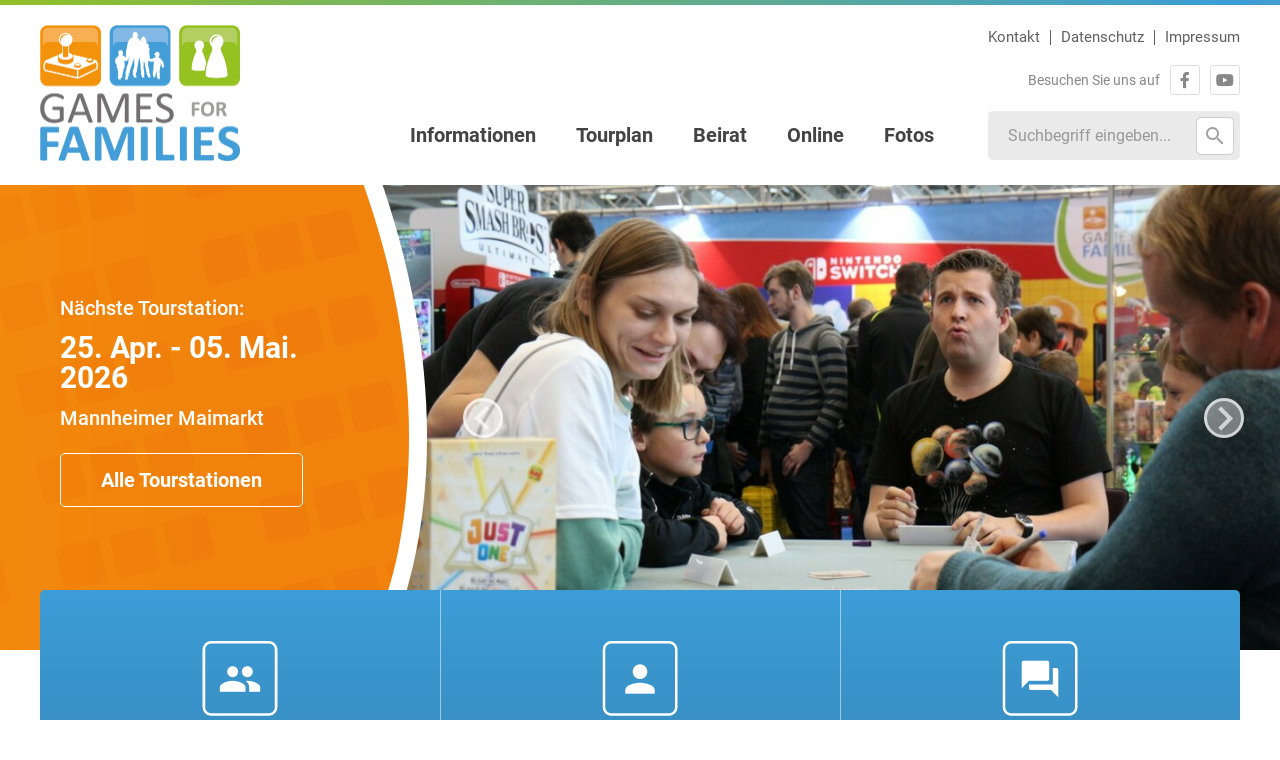

--- FILE ---
content_type: text/html; charset=UTF-8
request_url: https://gamesforfamilies.de/de/halbzeitbilanz-72000-besucher-kamen-bereits-zur-consumenta.htm
body_size: 14774
content:
<!doctype html><html dir="ltr" lang="de"><head><title>Halbzeitbilanz: 72.000 Besucher kamen bereits zur Consumenta - Games for Families - Das erfolgreiche Spiele-Event für alle Generationen</title><meta http-equiv="x-dns-prefetch-control" content="on" /><link rel="dns-prefetch" href="//web-video.pltln.de" /><link rel="dns-prefetch" href="//fonts.planetlan.de" /><meta http-equiv="Content-Type" content="text/html; charset=UTF-8" /><meta name="author" content="planetlan GmbH" /><meta name="programmer" content="planetlan GmbH" /><meta name="copyright" content="Games for Families" /><meta name="keywords" content="Familienspiele, gewaltfreie Spiele, Bayern, NRW, Baden-Württemberg, Spiele für Kinder, Lernspiele, ausprobieren, testen" /><meta name="description" content="Games for Families ist das erfolgreiche Event für Computer-, Konsolen- und Gesellschaftsspiele, das auf den großen Verbrauchermessen Deutschlands gastiert." /><meta name="distribution" content="global" /><meta name="twitter:url" content="https://gamesforfamilies.de/de/halbzeitbilanz-72000-besucher-kamen-bereits-zur-consumenta.htm" /><meta name="twitter:card" content="summary" /><meta property="og:title" content="Halbzeitbilanz: 72.000 Besucher kamen bereits zur Consumenta - Games for Families - Das erfolgreiche Spiele-Event für alle Generationen" /><meta property="og:description" content="Games for Families ist das erfolgreiche Event für Computer-, Konsolen- und Gesellschaftsspiele, das auf den großen Verbrauchermessen Deutschlands gastiert." /><meta property="og:site_name" content="Games for Families" /><meta property="og:url" content="https://gamesforfamilies.de/de/halbzeitbilanz-72000-besucher-kamen-bereits-zur-consumenta.htm" /><meta property="og:type" content="website" /><meta property="og:locale" content="de_DE" /><meta name="viewport" content="width=device-width, initial-scale=1.0, user-scalable=no" /><link rel="apple-touch-icon" sizes="180x180" href="https://gamesforfamilies.de/sites/gff/themes/default/favicon/apple-touch-icon.png" /><link rel="icon" type="image/png" sizes="32x32" href="https://gamesforfamilies.de/sites/gff/themes/default/favicon/favicon-32x32.png" /><link rel="icon" type="image/png" sizes="16x16" href="https://gamesforfamilies.de/sites/gff/themes/default/favicon/favicon-16x16.png" /><link rel="manifest" href="https://gamesforfamilies.de/sites/gff/themes/default/favicon/manifest.json" /><link rel="mask-icon" href="https://gamesforfamilies.de/sites/gff/themes/default/favicon/safari-pinned-tab.svg" color="#5bbad5" /><link rel="shortcut icon" href="https://gamesforfamilies.de/sites/gff/themes/default/favicon/favicon.ico" /><meta name="msapplication-config" content="/sites/gff/themes/default/favicon/browserconfig.xml" /><meta name="theme-color" content="#ffffff" /><link rel="alternate" type="application/rss+xml" title="RSS Feed" href="https://gamesforfamilies.de/feed/rss/de.rss" /><link rel="canonical" href="https://gamesforfamilies.de/de/halbzeitbilanz-72000-besucher-kamen-bereits-zur-consumenta.htm" /><link rel="icon" href="/favicon.ico" type="image/x-icon" /><link rel="preload" href="https://fonts.planetlan.de?family=Material+Icons;Font+Awesome;Roboto:300,400,500,700" as="style" /><style>/*! 01-general.css */body,h1,h2,h3{margin:0;padding:0}img{max-width:100%;height:auto}.relative{position:relative}.left{float:left}.right{float:right}.material-icons{vertical-align:middle}.onSuccess{display:none}.nopadding{padding:0}.nopadding-top{padding-top:0}.nopadding-bottom{padding-bottom:0}.nopadding-left{padding-left:0}.nopadding-right{padding-right:0}.nomargin{margin:0}.nomargin-top{margin-top:0}.nomargin-bottom{margin-bottom:0}.nomargin-left{margin-left:0}.nomargin-right{margin-right:0}.noborder{border:0!important}.noborder-top{border-top:0!important}.noborder-left{border-left:0!important}.noborder-right{border-right:0!important}.noborder-bottom{border-bottom:0!important}.textcenter{text-align:center}.textright{text-align:right}.textleft{text-align:left}.textjustify{text-align:justify}.ft-small{font-size:14px}.font-note{color:#bbb}.highlight{color:#f49b0f}:focus{outline:0!important}/*! 02-style.css */body{font-family:Roboto,sans-serif;font-size:17px;font-weight:400;line-height:1.4;color:#434343}.pagecenter{width:100%;max-width:1200px;margin:0 auto}.h1,.h2,.h3,.h4,.h5,h1,h2,h3,h4,h5{margin:0;padding:0;margin-bottom:30px}.h1,h1{font-size:30px;font-weight:500;text-align:center}.ScrollTop{display:none}.page-teaser{width:100%;max-width:800px;margin:0 auto;text-align:center}.contact_info_image{text-align:center;margin-bottom:50px}.contact_info_image img{height:300px}.contact_info_text{min-height:120px}.main .rightside{display:none;width:440px;max-width:440px;padding:20px 0 0 100px}body:not(.noContentAside) .main .leftside{width:760px;max-width:760px}.main .rightside h3{margin-bottom:20px}.main .rightside h3 a.right{margin-top:5px;font-weight:400}body:not(.noContentAside) .main .leftside,body:not(.noContentAside) .main .rightside{display:table-cell;vertical-align:top}body:not(.noContentAside) .main .maincontent{display:table}[class*=format-headline-] h1,[class*=format-headline-] h2,[class*=format-headline-] h3,[class*=format-headline-] h4,[class*=format-headline-] h5{width:auto;display:inline-block;margin:0;margin-bottom:20px;padding:10px 20px;color:#fff;border:4px solid #fff;box-shadow:0 2px 10px -3px rgba(0,0,0,.65);border-radius:3px}.format-headline-orange h1,.format-headline-orange h2,.format-headline-orange h3,.format-headline-orange h4,.format-headline-orange h5{background-color:#f49b0f;transform:rotate3d(0,0,1,-3deg);-webkit-transform:rotate3d(0,0,1,-3deg);-moz-transform:rotate3d(0,0,1,-3deg);-ms-transform:rotate3d(0,0,1,-3deg)}.format-headline-blue h1,.format-headline-blue h2,.format-headline-blue h3,.format-headline-blue h4,.format-headline-blue h5{background-color:#3e9fd4;transform:rotate3d(0,0,1,-5deg);-webkit-transform:rotate3d(0,0,1,-5deg);-moz-transform:rotate3d(0,0,1,-5deg);-ms-transform:rotate3d(0,0,1,-5deg)}.format-headline-green h1,.format-headline-green h2,.format-headline-green h3,.format-headline-green h4,.format-headline-green h5{background-color:#92bb21;transform:rotate3d(0,0,1,3deg);-webkit-transform:rotate3d(0,0,1,3deg);-moz-transform:rotate3d(0,0,1,3deg);-ms-transform:rotate3d(0,0,1,3deg)}header{position:relative;z-index:100;height:185px}footer .line,header .line{position:absolute;top:0;left:0;width:100%;height:5px;background:#f3920e;background:-moz-linear-gradient(left,#95c121 0,#3d9dd7 50%,#f3920e 100%);background:-webkit-linear-gradient(left,#95c121 0,#3d9dd7 50%,#f3920e 100%);background:linear-gradient(to right,#95c121 0,#3d9dd7 50%,#f3920e 100%);animation:MoveGradient 2s ease infinite;-webkit-animation:MoveGradient 2s ease infinite;-moz-animation:MoveGradient 2s ease infinite;-ms-animation:MoveGradient 2s ease infinite;background-size:200% 200%;-webkit-background-size:200% 200%;-moz-background-size:200% 200%;-ms-background-size:200% 200%}header>.pagecenter{height:100%}header .logo{width:200px;display:block;position:absolute;z-index:5;top:50%;left:0;margin-top:-68px}header .logo img{max-width:100%;height:auto}header .topnav{position:absolute;top:30px;right:0;display:inline-block;vertical-align:top}header .topnav,header .topnav li{margin:0;padding:0;list-style:none;line-height:1}header .topnav li{float:left}header .topnav li a{display:block;font-size:15px;color:#616161;text-decoration:none;margin-left:10px;padding-left:10px;border-left:1px solid #616161}header .topnav li:first-child a{margin:0;padding:0;border:0}header .topnav li a:hover{color:#616161;text-decoration:underline}header .search-sm{position:absolute;right:0;bottom:25px;width:252px}header .search-sm .form-control{width:100%}header .search-sm .btn{position:absolute;top:6px;right:6px}.header-img{display:table;width:100%;background-color:#f1f1f1;height:465px;border-collapse:collapse;border-spacing:0;overflow:hidden}.header-img-container{width:100%;height:465px;overflow:hidden}.header-img .leftside,.header-img .rightside{display:table-cell;border-collapse:collapse;border-spacing:0}.header-img .rightside{width:960px}.header-img .leftside{position:relative;background-position:right center;background-repeat:no-repeat;vertical-align:middle;text-align:center}.header-img .leftside .end{position:absolute;z-index:40;top:0;right:-64px;width:64px;height:465px;background-position:top left;background-repeat:no-repeat}.header-img.orange .leftside{background-color:#f49b0f;background-image:url(/sites/gff/themes/default/images/layout/color_main_bg_orange.png)}.header-img.green .leftside{background-color:#92bb21;background-image:url(/sites/gff/themes/default/images/layout/color_main_bg_green.png)}.header-img.blue .leftside{background-color:#3e9fd4;background-image:url(/sites/gff/themes/default/images/layout/color_main_bg_blue.png)}.header-img.orange .leftside .end{background-image:url(/sites/gff/themes/default/images/layout/color_end_bg_orange.png)}.header-img.green .leftside .end{background-image:url(/sites/gff/themes/default/images/layout/color_end_bg_green.png)}.header-img.blue .leftside .end{background-image:url(/sites/gff/themes/default/images/layout/color_end_bg_blue.png)}.header-img .leftside .inner{display:inline-block;width:100%;max-width:700px;text-align:left;color:#fff;line-height:1;margin:-30px 0 0 0}.header-img .leftside .inner .label{padding:0;margin:0;font-size:26px;font-weight:500}.header-img .leftside .inner .date{font-size:58px;font-weight:700;margin:15px 0}.header-img .leftside .inner .title{font-size:26px;font-weight:500}.header-img .leftside .inner .btn.btn-bordered{margin-top:25px;border-color:#fff;color:#fff}.header-img.orange .leftside .inner .btn.btn-bordered:hover{border-color:rgba(255,255,255,.7);color:rgba(255,255,255,.7)}header .socialmedia{position:absolute;top:65px;right:0;font-size:0}header .socialmedia div{float:left;color:#888;font-size:14px;margin-left:10px;line-height:30px}header .socialmedia a{display:block;position:relative;border:1px solid #ddd;border-radius:3px;font-size:16px;color:#888;width:30px;height:30px;transition:color 250ms,border 250ms}header .socialmedia a:hover{border-color:#3d9dd7;color:#3d9dd7}header .socialmedia a i{position:absolute;top:50%;left:50%;transform:translate3d(-50%,-50%,0)}.header-img .CovidMsg{font-size:1.5em;line-height:1.5}.main .CovidMsg{border:1px solid #ddd;padding:1.5em;font-size:1.1em;line-height:1.5;margin-bottom:3em;border-radius:.5em}.keynotes,.keynotes li{padding:0;margin:0;list-style:none}.keynotes{position:relative;z-index:50;margin:-60px 0 60px 0;displaY:inline-block;vertical-align:top;width:100%;border-radius:5px;background:#3d9dd7;background:-moz-linear-gradient(top,#3d9dd7 0,#3587b9 100%);background:-webkit-linear-gradient(top,#3d9dd7 0,#3587b9 100%);background:linear-gradient(to bottom,#3d9dd7 0,#3587b9 100%)}.keynotes li{position:relative;float:left;width:33.33333%;height:220px;border-left:1px solid rgba(255,255,255,.5)}.keynotes li:first-child{border:0}.keynotes a,.keynotes a:focus,.keynotes a:hover,.keynotes a:visited{position:absolute;width:100%;height:100%;text-align:center;line-height:1;display:block;color:#fff;font-size:30px;font-weight:700;text-decoration:none}.keynotes .material-icons{font-size:52px;vertical-align:top;border:3px solid #fff;border-radius:10px;padding:15px;margin-bottom:20px}.keynotes a>div{position:absolute;top:50%;left:0;margin-top:-69px;width:100%;display:block;transform:scale3d(.85,.85,.85) rotate3d(0,0,1,0deg);-webkit-transform:scale3d(.85,.85,.85) rotate3d(0,0,1,0deg);-moz-transform:scale3d(.85,.85,.85) rotate3d(0,0,1,0deg);-ms-transform:scale3d(.85,.85,.85) rotate3d(0,0,1,0deg);transform-origin:center center;-webkit-transform-origin:center center;-moz-transform-origin:center center;-ms-transform-origin:center center;transition:transform .2s;-webkit-transition:transform .2s;-moz-transition:transform .2s;-ms-transition:transform .2s}.keynotes li:nth-child(1) a:hover>div{transform:scale3d(.95,.95,.95) rotate3d(0,0,1,-5deg);-webkit-transform:scale3d(.95,.95,.95) rotate3d(0,0,1,-5deg);-moz-transform:scale3d(.95,.95,.95) rotate3d(0,0,1,-5deg);-ms-transform:scale3d(.95,.95,.95) rotate3d(0,0,1,-5deg)}.keynotes li:nth-child(2) a:hover>div{transform:scale3d(.95,.95,.95) rotate3d(0,0,1,2deg);-webkit-transform:scale3d(.95,.95,.95) rotate3d(0,0,1,2deg);-moz-transform:scale3d(.95,.95,.95) rotate3d(0,0,1,2deg);-ms-transform:scale3d(.95,.95,.95) rotate3d(0,0,1,2deg)}.keynotes li:nth-child(3) a:hover>div{transform:scale3d(.95,.95,.95) rotate3d(0,0,1,5deg);-webkit-transform:scale3d(.95,.95,.95) rotate3d(0,0,1,5deg);-moz-transform:scale3d(.95,.95,.95) rotate3d(0,0,1,5deg);-ms-transform:scale3d(.95,.95,.95) rotate3d(0,0,1,5deg)}/*! 03-messages.css */.ic-window{position:fixed;z-index:1100;top:50%;left:50%;max-width:500px;cursor:pointer;padding:20px 30px 20px 30px;color:grey;font-size:14pt;line-height:1.2;font-weight:300;border:1px solid #d0d0d0;border-radius:3px;-webkit-border-radius:3px;-moz-border-radius:3px;background:#fff}.ic-window img{display:none}.ic-window-bg{position:fixed;z-index:1000;top:0;left:0;width:100%;height:100%;background-color:rgba(232,232,232,.7)}.ic-window h1,.ic-window h2,.ic-window h3{font-size:18pt;margin:0;padding:0;margin-bottom:10px}.ic-window .ctrl{margin-top:15px;text-align:center}.ic-window .ctrl button{margin:0 5px 0 5px;border-radius:3px;-webkit-border-radius:3px;-moz-border-radius:3px}.ic-window.default:after{content:"";position:absolute;top:5px;right:5px;width:16px;height:16px;opacity:.5}.ic-window.error,.ic-window.success{top:auto;bottom:50px;color:#fff;font-size:16pt;border-color:transparent}.ic-window.error{background:#cb1b26}.ic-window.success{background:#1bcb58}.messages{padding:30px;font-size:14pt;font-weight:300;line-height:1.2;margin-bottom:10px}.messages ul{margin:0;padding-left:20px}.messages li{list-style:square}.messages img{display:none}.messages.error{background:#cb1b26;color:#fff}.messages.success{background:#1bcb58;color:#fff}.messages.info{background:#1bb0cb;color:#fff}.messages.warning{background:#cba81b;color:#fff}.messages.hint{font-size:10pt;color:grey;padding:15px;padding:20px;background:#f1f1f1;border-left:3px solid #00c3ff}.messages.formUpdateMessage{display:none}.messages.sysMsg{position:fixed;bottom:0;right:0;width:100%;padding:0;z-index:50;border-right:0;border-bottom:0;font-size:1.2em}.messages.sysMsg .txt{padding:10px 20px 10px 20px}.messages.sysMsg button{margin:0;margin-top:10px;font-size:.8em;padding-left:20px;padding-right:20px}.messages.sysMsg.warning button{background:#987200}.messages.sysMsg.warning button:hover{background:#c49916}.preview_notice{position:fixed;z-index:1000;top:0;left:0;width:100%;background-color:#a2338f;color:#fff;line-height:1;padding:20px;font-family:Helvetica,Arial;box-shadow:0 1.5px 1.5px 0 rgba(1,1,1,.2);transform:translate3d(0,0,0);transition:transform .5s}.preview_notice.closed{transform:translate3d(0,-100px,0)}.preview_notice h5{margin:0;padding:0;margin-bottom:10px;font-size:20px;font-weight:700}.preview_notice a{color:rgba(255,255,255,.7);font-size:16px;text-decoration:none}.preview_notice a.cl{position:absolute;top:15px;right:15px;color:#fff;font-size:11px;text-decoration:none;font-weight:700}.preview_notice a:hover{text-decoration:underline}.preview_notice .preview_lnselect,.preview_notice .preview_lnselect li{padding:0;margin:0;list-style:none}.preview_notice .preview_lnselect{position:absolute;right:10px;bottom:10px}.preview_notice .preview_lnselect li{float:left;margin-left:7px}.preview_notice .preview_lnselect a{display:block;font-size:13px;line-height:1;padding:5px 10px;border:1px solid rgba(255,255,255,.7)}.preview_notice .preview_lnselect a:hover{cursor:pointer;text-decoration:none;border-color:rgba(255,255,255,.9);color:rgba(255,255,255,.9)}.preview_notice .preview_lnselect li.active a{color:#fff;border-color:#fff}/*! 04-keyframes.css */@-webkit-keyframes MoveGradient{0%{background-position:0 50%}50%{background-position:100% 50%}100%{background-position:0 50%}}@-moz-keyframes MoveGradient{0%{background-position:0 50%}50%{background-position:100% 50%}100%{background-position:0 50%}}@keyframes MoveGradient{0%{background-position:0 50%}50%{background-position:100% 50%}100%{background-position:0 50%}}/*! 05-slider.css */#HeaderSlider{width:100%;height:465px;z-index:2}#HeaderSlider a,#HeaderSlider a:focus,#HeaderSlider a:hover,#HeaderSlider a:visited{position:absolute;top:0;left:0;width:100%;height:100%;display:block;color:#fff;text-decoration:none}#HeaderSlider .inner{position:absolute;bottom:50px;left:0;z-index:2;width:100%;line-height:1;text-align:center}#HeaderSlider .rsImg{position:relative;z-index:1}#HeaderSlider .rsArrow{position:absolute;z-index:100;top:50%;width:40px;height:40px;margin-top:-20px;background-color:rgba(255,255,255,.5);border:3px solid #fff;border-radius:20px;opacity:.8;transform-origin:center center;-webkit-transform-origin:center center;-moz-transform-origin:center center;-ms-transform-origin:center center;transform:scale3d(1,1,1);-webkit-transform:scale3d(1,1,1);-moz-transform:scale3d(1,1,1);-ms-transform:scale3d(1,1,1);transition:transform .2s,opacity .2s;-webkit-transition:transform .2s,opacity .2s;-moz-transition:transform .2s,opacity .2s;-ms-transition:transform .2s,opacity .2s}#HeaderSlider .rsArrow:hover{opacity:1;transform:scale3d(1.5,1.5,1.5);-webkit-transform:scale3d(1.5,1.5,1.5);-moz-transform:scale3d(1.5,1.5,1.5);-ms-transform:scale3d(1.5,1.5,1.5)}#HeaderSlider .rsArrow.rsArrowLeft{left:100px}#HeaderSlider .rsArrow.rsArrowRight{right:36px}#HeaderSlider .rsArrow.rsArrowLeft .rsArrowIcn,#HeaderSlider .rsArrow.rsArrowRight .rsArrowIcn{position:absolute;top:1px;width:100%;height:100%;background-position:center center;background-repeat:no-repeat}#HeaderSlider .rsArrow.rsArrowLeft .rsArrowIcn{left:-1px;background-image:url(/sites/gff/themes/default/images/layout/icon_arrow_left.svg)}#HeaderSlider .rsArrow.rsArrowRight .rsArrowIcn{right:-1px;background-image:url(/sites/gff/themes/default/images/layout/icon_arrow_right.svg)}#HeaderSlider .inner{font-size:24px;font-weight:500;text-shadow:1px 1px 5px rgba(0,0,0,1)}#HeaderSlider .inner .date,#HeaderSlider .inner .label,#HeaderSlider .inner .title{padding:0;margin:0;font-size:24px;font-weight:400;text-shadow:1px 1px 5px #8f5814}#HeaderSlider .inner .date{font-size:40px;font-weight:700;margin:5px 0}#HeaderSlider .inner .title{font-size:20px}.LogoSlider{display:inline-block;width:100%;vertical-align:top;overflow:hidden;font-size:0;height:160px}.LogoSlider .Slide{display:inline-block;width:100%;vertical-align:top;height:100%}.LogoSlider .item{position:relative;display:inline-block;height:100%;text-align:center}.LogoSlider img{max-height:100%}/*! 06-nav-desktop.css */.sidemenu li,.sidemenu ul,header nav li,header nav ul{padding:0;margin:0;list-style:none}.sidemenu:not(.on){display:none}.sidemenu>ul{padding:30px 20px;margin-bottom:50px;border-radius:5px;background-color:#f3920e}.sidemenu ul>li>a,.sidemenu ul>li>a:active,.sidemenu ul>li>a:focus,.sidemenu ul>li>a:visited{line-height:1;border-radius:5px;display:block;color:#fff;padding:7px 20px;margin:2px 0;text-decoration:none}.sidemenu ul>li.active>a,.sidemenu ul>li>a:hover{text-decoration:none;background-color:rgba(0,0,0,.2)}.sidemenu ul>li>ul{display:none}@media screen and (min-width:1025px){header nav{display:inline-block;vertical-align:top;position:absolute;z-index:1;bottom:0;left:0;padding-left:350px;perspective:500px;perspective-origin:top center}header nav>ul{line-height:1}header nav>ul>li{float:left}header nav>ul>li>a,header nav>ul>li>a:active,header nav>ul>li>a:focus,header nav>ul>li>a:visited{position:relative;z-index:110;display:block;font-size:20px;font-weight:700;color:#434343;padding:15px 20px;padding-bottom:40px;text-decoration:none}header nav>ul>li>a:hover{color:#858585;text-decoration:none}header nav>ul>li>a:after{content:"";position:absolute;z-index:110;bottom:-20px;left:50%;margin:0;margin-left:-20px;width:0;height:0;border-style:solid;border-width:20px 20px 0 20px;border-color:#fff transparent transparent transparent;opacity:0;transform:translate3d(0,-20px,0);-webkit-transform:translate3d(0,-20px,0);-moz-transform:translate3d(0,-20px,0);-ms-transform:translate3d(0,-20px,0);transition:transform .3s,opacity .3s;-webkit-transition:transform .3s,opacity .3s;-moz-transition:transform .3s,opacity .3s;-ms-transition:transform .3s,opacity .3s}header nav>ul>li.expandable:hover>a:after{opacity:1;transform:translate3d(0,0,0);-webkit-transform:translate3d(0,0,0);-moz-transform:translate3d(0,0,0);-ms-transform:translate3d(0,0,0)}header nav>ul>li>ul{position:absolute;z-index:100;left:0;width:1200px;background-color:rgba(135,173,36,.95);padding:30px 0;border:1px solid #fff;border-top:0;font-size:15px;display:table-row;border-spacing:0;border-collapse:collapse;border-radius:0 0 5px 5px;opacity:0;transform-origin:top center;-webkit-transform-origin:top center;-moz-transform-origin:top center;-ms-transform-origin:top center;transform:rotateX(-90deg) rotateY(0) rotateZ(0);-webkit-transform:rotateX(-90deg) rotateY(0) rotateZ(0);-moz-transform:rotateX(-90deg) rotateY(0) rotateZ(0);-ms-transform:rotateX(-90deg) rotateY(0) rotateZ(0);transition:transform .3s,opacity .3s;-webkit-transition:transform .3s,opacity .3s;-moz-transition:transform .3s,opacity .3s;-ms-transition:transform .3s,opacity .3s}header nav>ul>li.expandable:hover>ul{opacity:1;transform:rotateX(0) rotateY(0) rotateZ(0);-webkit-transform:rotateX(0) rotateY(0) rotateZ(0);-moz-transform:rotateX(0) rotateY(0) rotateZ(0);-ms-transform:rotateX(0) rotateY(0) rotateZ(0)}header nav>ul>li>ul>li{display:table-cell;vertical-align:top;width:25%;height:100%;border-left:1px solid #fff;padding:0 20px}header nav>ul>li>ul>li:first-child{border-left:0}header nav>ul>li>ul>li>a{font-weight:700}header nav>ul>li>ul a,header nav>ul>li>ul a:active,header nav>ul>li>ul a:focus,header nav>ul>li>ul a:visited{display:block;padding:8px 20px;color:#fff;text-decoration:none;transition:background .3s}header nav>ul>li>ul a:hover{color:#fff;text-decoration:none}header nav>ul>li>ul>li>ul>li>a{border-radius:3px}header nav>ul>li>ul>li>ul>li>a:hover{background-color:#769621;text-decoration:none}}/*! 07-nav-mobile.css */a.MNavToggle,a.MNavToggle:active,a.MNavToggle:focus,a.MNavToggle:visited{position:absolute;z-index:10;left:20px;bottom:47px;display:block;margin:0;margin-top:-25px;width:60px;height:50px}.MNavToggle span{position:absolute;top:0;left:0;display:block;width:100%;height:8px;border-radius:4px;background:#f3920e;background:-moz-linear-gradient(left,#95c121 0,#3d9dd7 50%,#f3920e 100%);background:-webkit-linear-gradient(left,#95c121 0,#3d9dd7 50%,#f3920e 100%);background:linear-gradient(to right,#95c121 0,#3d9dd7 50%,#f3920e 100%);animation:MoveGradient 2s ease infinite;-webkit-animation:MoveGradient 2s ease infinite;-moz-animation:MoveGradient 2s ease infinite;-ms-animation:MoveGradient 2s ease infinite;background-size:600% 600%;-webkit-background-size:600% 600%;-moz-background-size:600% 600%;-ms-background-size:600% 600%}.MNavToggle span:nth-child(2){top:50%;margin-top:-4px}.MNavToggle span:nth-child(3){top:auto;bottom:0}.MNavToggle .material-icons{vertical-align:top;font-size:72px}.MNavOpen .header-img,.MNavOpen .main,.MNavOpen aside,.MNavOpen footer{opacity:.3;-webkit-filter:blur(1px);-moz-filter:blur(1px);-o-filter:blur(1px);-ms-filter:blur(1px);filter:blur(1px)}@media screen and (max-width:1024px){header nav{position:relative;display:inline-block;width:100%;vertical-align:top;top:0;background-color:#f1f1f1;border-top:1px solid #e3e3e3}header nav:before{content:"";position:absolute;display:block;width:100%;height:1px;bottom:-1px;left:0;background:#fff;background:-moz-linear-gradient(left,#fff 0,#adadad 50%,#fff 100%);background:-webkit-linear-gradient(left,#fff 0,#adadad 50%,#fff 100%);background:linear-gradient(to right,#fff 0,#adadad 50%,#fff 100%)}header nav:after{content:"";position:absolute;bottom:-22px;left:0;width:100%;height:20px;background-image:url(/sites/gff/themes/default/images/layout/hr-shadow.png);background-position:top center;background-repeat:no-repeat}header nav .sub{float:right;width:63%;background-color:#fff;border-left:1px solid #e3e3e3}header nav>ul>li>a{display:none}header nav>.sub>ul{opacity:0;transition:opacity .6s}header nav>.sub.on>ul{opacity:1}header nav>ul>li:first-child>ul{margin-top:-1px;width:35%;background-color:#fff;border-right:1px solid #e3e3e3}header nav>.sub>ul>li>a,header nav>.sub>ul>li>a:focus,header nav>.sub>ul>li>a:visited,header nav>ul>li:first-child>ul>li>a,header nav>ul>li:first-child>ul>li>a:focus,header nav>ul>li:first-child>ul>li>a:visited{position:relative;display:block;width:100%;font-size:20px;font-weight:300;color:#434343;padding:13px 30px}header nav>.sub>ul>li.active>a,header nav>.sub>ul>li>a:hover,header nav>ul>li:first-child>ul>li.active>a,header nav>ul>li:first-child>ul>li>a:hover{background-color:#e1e1e1;color:#434343;text-decoration:none}header nav>ul>li:first-child>ul>li>a:after{content:"";position:absolute;top:50%;right:10px;width:20px;height:20px;margin-top:-10px;background-image:url(/sites/gff/themes/default/images/layout/icon_arrow_black_right.svg);background-repeat:no-repeat;background-position:right center;background-size:20px auto}header nav>ul>li>ul>li>ul{display:none}}@media screen and (max-width:640px){header nav>.sub>ul>li>a,header nav>.sub>ul>li>a:focus,header nav>.sub>ul>li>a:visited,header nav>ul>li:first-child>ul>li>a,header nav>ul>li:first-child>ul>li>a:focus,header nav>ul>li:first-child>ul>li>a:visited{font-size:11px;padding:10px}header nav>ul>li:first-child>ul>li>a:after{right:0}header nav>ul>li:first-child>ul{width:48%}header nav .sub{width:50%}}@media screen and (max-width:640px) and (orientation:landscape){header nav>ul>li:first-child>ul{width:38%}header nav .sub{width:60%}}</style></head><body class="page-posts page-posts-detail"><div
class="modal fade" id="AuthDialog" tabindex="-1" role="dialog" aria-hidden="true" style="" ><div
class="modal-dialog" style=""><div
class="modal-content"><div
class="modal-body"><div
id="AuthMe-nSE3Am" class="auth-init"><div
class="loader small"><svg
class="circular" viewBox="25 25 50 50"><circle
class="path" cx="50" cy="50" r="20" fill="none" stroke-width="3" stroke-miterlimit="10"/></svg></div></div></div></div></div></div><div
class="modal fade" id="ModalRosterDetails" tabindex="-1" role="dialog" aria-labelledby="ModalRosterDetails-label" aria-hidden="true" style="" ><div
class="modal-dialog" style=""><div
class="modal-content"><div
class="modal-header"><button
type="button" class="close" data-dismiss="modal" aria-label="Schließen"><span
aria-hidden="true">&times;</span><span
class="sr-only">Schließen</span></button><h4 class="modal-title" id="ModalRosterDetails-label">Loading</h4></div><div
class="modal-body">Loading</div></div></div></div>
<a
href="javascript:;" onclick="$.scrollTo(0,500);" class="ScrollTop"></a><div
class="website">
<header
class="relative"><div
class="line"></div><div
class="pagecenter relative">
<a
href="javascript:;" onclick="$('body').toggleClass('MNavOpen')" class="MNavToggle hidden visible-md visible-sm visible-xs">
<span></span>
<span></span>
<span></span>
</a>
<a
href="https://gamesforfamilies.de/" class="logo"><img
src="https://gamesforfamilies.de/sites/gff/themes/default/images/layout/logo.png" alt="Games for Families" /></a><ul
class="topnav hidden-md hidden-sm hidden-xs"><li><a
href="https://gamesforfamilies.de/de/kontakt.htm">Kontakt</a></li><li><a
href="https://gamesforfamilies.de/de/datenschutz.htm">Datenschutz</a></li><li><a
href="https://gamesforfamilies.de/de/impressum.htm">Impressum</a></li></ul><div
class="socialmedia"><div
class="hidden-xs hidden-sm">Besuchen Sie uns auf</div><div><a
href="https://www.facebook.com/GamesForFamilies/" target="_blank"><i
class="fab fa-facebook-f"></i></a></div><div><a
href="https://www.youtube.com/channel/UCmvZgm6pvZ4ubBxfCW0I26w" target="_blank"><i
class="fab fa-youtube"></i></a></div></div><form
method="GET" action="/de/search.htm" class="search-sm">
<input
type="text" class="form-control" name="s" placeholder="Suchbegriff eingeben..." />
<button
type="submit" class="btn btn-default"><i
class="material-icons">search</i></button></form>
<nav><ul
role="menubar" aria-label="Navigation"><li
role="none" class="expandable"><a
href="https://gamesforfamilies.de/de/informationen.htm" role="menuitem">Informationen</a><ul
rel="24" role="menu" aria-label="Informationen"><li
role="none" class="expandable"><a
href="https://gamesforfamilies.de/de/fuer-aussteller.htm" role="menuitem">Für Aussteller</a><ul
role="menu" aria-label="Für Aussteller"><li
role="none"><a
href="https://gamesforfamilies.de/de/fuer-games-anbieter.htm" role="menuitem">Für Games-Anbieter</a></li><li
role="none"><a
href="https://gamesforfamilies.de/de/fuer-gesellschaftsspiel-verlage.htm" role="menuitem">Für Gesellschaftsspiel-Verlage</a></li><li
role="none"><a
href="https://gamesforfamilies.de/de/fuer-nachbaraussteller.htm" role="menuitem">Für Nachbaraussteller</a></li><li
role="none"><a
href="https://gamesforfamilies.de/de/events.htm" role="menuitem">Tourplan</a></li><li
role="none"><a
href="https://gamesforfamilies.de/de/statistiken.htm" role="menuitem">Statistiken</a></li><li
role="none" class="lastLI"><a
href="https://gamesforfamilies.de/de/kontakt-fuer-aussteller.htm" role="menuitem">Kontakt</a></li></ul></li><li
role="none" class="expandable"><a
href="https://gamesforfamilies.de/de/fuer-besucher.htm" role="menuitem">Für Besucher</a><ul
rel="1" role="menu" aria-label="Für Besucher"><li
role="none"><a
href="https://gamesforfamilies.de/de/das-versprechen.htm" role="menuitem">Das Versprechen</a></li><li
role="none"><a
href="https://gamesforfamilies.de/de/events.htm" role="menuitem">Tourplan</a></li><li
role="none" class="lastLI"><a
href="https://gamesforfamilies.de/de/fuer-besucher-kontakt.htm" role="menuitem">Kontakt</a></li></ul></li><li
role="none" class="expandable"><a
href="https://gamesforfamilies.de/de/informationen.htm" role="menuitem">Für Presse</a><ul
rel="2" role="menu" aria-label="Für Presse"><li
role="none"><a
href="https://gamesforfamilies.de/de/das-versprechen.htm" role="menuitem">Das Versprechen</a></li><li
role="none"><a
href="https://gamesforfamilies.de/de/pressemitteilungen.htm" role="menuitem">Pressemitteilungen</a></li><li
role="none"><a
href="https://gamesforfamilies.de/de/aktuelle-pressetermine.htm" role="menuitem">Aktuelle Pressetermine</a></li><li
role="none"><a
href="https://gamesforfamilies.de/de/akkreditierung.htm" role="menuitem">Akkreditierung</a></li><li
role="none" class="lastLI"><a
href="https://gamesforfamilies.de/de/bild-und-logomaterial.htm" role="menuitem">Bild- und Logomaterial</a></li></ul></li><li
role="none" class="hidden-lg"><a
href="https://gamesforfamilies.de/de/gallery.htm" role="menuitem">Fotos</a></li><li
role="none" class="lastLI hidden visible-xs visible-sm hidden-lg"><a
href="https://gamesforfamilies.de/de/online.htm" role="menuitem">Online</a></li></ul></li><li
role="none"><a
href="https://gamesforfamilies.de/de/events.htm" role="menuitem">Tourplan</a></li><li
role="none"><a
href="https://gamesforfamilies.de/de/beirat.htm" role="menuitem">Beirat</a></li><li
role="none"><a
href="https://gamesforfamilies.de/de/online.htm" role="menuitem">Online</a></li><li
role="none" class="lastLI"><a
href="https://gamesforfamilies.de/de/gallery.htm" role="menuitem">Fotos</a></li></ul>
</nav></div>
</header><div
class="header-img-container"><div
class="header-img orange"><div
class="leftside hidden-md hidden-sm hidden-xs"><div
class="end"></div><div
class="inner"><div
class="label">Nächste Tourstation:</div><div
class="date">25. Apr. - 05. Mai. 2026</div><div
class="title">Mannheimer Maimarkt</div>
<a
href="https://gamesforfamilies.de/de/events.htm" class="btn btn-bordered lg">Alle Tourstationen</a></div></div><div
class="rightside"><div
id="HeaderSlider" class="royalSlider"><div
class="rsContent"><a
href="https://gamesforfamilies.de/media/uploads/2020/01/lg/001-26359.jpg" title="" class="rsImg"><div
class="inner hidden visible-xs">Das Roadshow-Event</div></a></div><div
class="rsContent"><a
href="https://gamesforfamilies.de/media/uploads/2020/01/lg/002-62179.jpg" title="" class="rsImg"><div
class="inner hidden visible-xs">Das Roadshow-Event</div></a></div><div
class="rsContent"><a
href="https://gamesforfamilies.de/media/uploads/2020/01/lg/003-66274.jpg" title="" class="rsImg"><div
class="inner hidden visible-xs">Das Roadshow-Event</div></a></div><div
class="rsContent"><a
href="https://gamesforfamilies.de/media/uploads/2020/01/lg/004-83426.jpg" title="" class="rsImg"><div
class="inner hidden visible-xs">Das Roadshow-Event</div></a></div><div
class="rsContent"><a
href="https://gamesforfamilies.de/media/uploads/2020/01/lg/005-76343.jpg" title="" class="rsImg"><div
class="inner hidden visible-xs">Das Roadshow-Event</div></a></div><div
class="rsContent"><a
href="https://gamesforfamilies.de/media/uploads/2020/01/lg/006-15615.jpg" title="" class="rsImg"><div
class="inner hidden visible-xs">Das Roadshow-Event</div></a></div><div
class="rsContent"><a
href="https://gamesforfamilies.de/media/uploads/2020/01/lg/007-93487.jpg" title="" class="rsImg"><div
class="inner hidden visible-xs">Das Roadshow-Event</div></a></div><div
class="rsContent"><a
href="https://gamesforfamilies.de/media/uploads/2020/01/lg/008-39872.jpg" title="" class="rsImg"><div
class="inner hidden visible-xs">Das Roadshow-Event</div></a></div><div
class="rsContent"><a
href="https://gamesforfamilies.de/media/uploads/2020/01/lg/009-99493.jpg" title="" class="rsImg"><div
class="inner hidden visible-xs">Das Roadshow-Event</div></a></div><div
class="rsContent"><a
href="https://gamesforfamilies.de/media/uploads/2020/01/lg/010-17497.jpg" title="" class="rsImg"><div
class="inner hidden visible-xs">Das Roadshow-Event</div></a></div><div
class="rsContent"><a
href="https://gamesforfamilies.de/media/uploads/2020/01/lg/011-61758.jpg" title="" class="rsImg"><div
class="inner hidden visible-xs">Das Roadshow-Event</div></a></div><div
class="rsContent"><a
href="https://gamesforfamilies.de/media/uploads/2020/01/lg/012-67853.jpg" title="" class="rsImg"><div
class="inner hidden visible-xs">Das Roadshow-Event</div></a></div><div
class="rsContent"><a
href="https://gamesforfamilies.de/media/uploads/2020/01/lg/013-96556.jpg" title="" class="rsImg"><div
class="inner hidden visible-xs">Das Roadshow-Event</div></a></div><div
class="rsContent"><a
href="https://gamesforfamilies.de/media/uploads/2020/01/lg/014-91732.jpg" title="" class="rsImg"><div
class="inner hidden visible-xs">Das Roadshow-Event</div></a></div><div
class="rsContent"><a
href="https://gamesforfamilies.de/media/uploads/2020/01/lg/015-76191.jpg" title="" class="rsImg"><div
class="inner hidden visible-xs">Das Roadshow-Event</div></a></div><div
class="rsContent"><a
href="https://gamesforfamilies.de/media/uploads/2020/01/lg/016-92373.jpg" title="" class="rsImg"><div
class="inner hidden visible-xs">Das Roadshow-Event</div></a></div><div
class="rsContent"><a
href="https://gamesforfamilies.de/media/uploads/2020/01/lg/017-12116.jpg" title="" class="rsImg"><div
class="inner hidden visible-xs">Das Roadshow-Event</div></a></div><div
class="rsContent"><a
href="https://gamesforfamilies.de/media/uploads/2020/01/lg/018-99953.jpg" title="" class="rsImg"><div
class="inner hidden visible-xs">Das Roadshow-Event</div></a></div><div
class="rsContent"><a
href="https://gamesforfamilies.de/media/uploads/2020/01/lg/019-31384.jpg" title="" class="rsImg"><div
class="inner hidden visible-xs">Das Roadshow-Event</div></a></div><div
class="rsContent"><a
href="https://gamesforfamilies.de/media/uploads/2020/01/lg/020-27871.jpg" title="" class="rsImg"><div
class="inner hidden visible-xs">Das Roadshow-Event</div></a></div><div
class="rsContent"><a
href="https://gamesforfamilies.de/media/uploads/2020/01/lg/021-96682.jpg" title="" class="rsImg"><div
class="inner hidden visible-xs">Das Roadshow-Event</div></a></div><div
class="rsContent"><a
href="https://gamesforfamilies.de/media/uploads/2020/01/lg/022-79974.jpg" title="" class="rsImg"><div
class="inner hidden visible-xs">Das Roadshow-Event</div></a></div><div
class="rsContent"><a
href="https://gamesforfamilies.de/media/uploads/2020/01/lg/023-53694.jpg" title="" class="rsImg"><div
class="inner hidden visible-xs">Das Roadshow-Event</div></a></div><div
class="rsContent"><a
href="https://gamesforfamilies.de/media/uploads/2020/01/lg/024-32771.jpg" title="" class="rsImg"><div
class="inner hidden visible-xs">Das Roadshow-Event</div></a></div><div
class="rsContent"><a
href="https://gamesforfamilies.de/media/uploads/2020/01/lg/025-57552.jpg" title="" class="rsImg"><div
class="inner hidden visible-xs">Das Roadshow-Event</div></a></div><div
class="rsContent"><a
href="https://gamesforfamilies.de/media/uploads/2020/01/lg/026-86251.jpg" title="" class="rsImg"><div
class="inner hidden visible-xs">Das Roadshow-Event</div></a></div><div
class="rsContent"><a
href="https://gamesforfamilies.de/media/uploads/2020/01/lg/027-31119.jpg" title="" class="rsImg"><div
class="inner hidden visible-xs">Das Roadshow-Event</div></a></div><div
class="rsContent"><a
href="https://gamesforfamilies.de/media/uploads/2020/01/lg/028-94791.jpg" title="" class="rsImg"><div
class="inner hidden visible-xs">Das Roadshow-Event</div></a></div><div
class="rsContent"><a
href="https://gamesforfamilies.de/media/uploads/2020/01/lg/029-75796.jpg" title="" class="rsImg"><div
class="inner hidden visible-xs">Das Roadshow-Event</div></a></div><div
class="rsContent"><a
href="https://gamesforfamilies.de/media/uploads/2020/01/lg/030-16975.jpg" title="" class="rsImg"><div
class="inner hidden visible-xs">Das Roadshow-Event</div></a></div><div
class="rsContent"><a
href="https://gamesforfamilies.de/media/uploads/2020/01/lg/031-61743.jpg" title="" class="rsImg"><div
class="inner hidden visible-xs">Das Roadshow-Event</div></a></div><div
class="rsContent"><a
href="https://gamesforfamilies.de/media/uploads/2020/01/lg/032-38667.jpg" title="" class="rsImg"><div
class="inner hidden visible-xs">Das Roadshow-Event</div></a></div><div
class="rsContent"><a
href="https://gamesforfamilies.de/media/uploads/2020/01/lg/033-11132.jpg" title="" class="rsImg"><div
class="inner hidden visible-xs">Das Roadshow-Event</div></a></div><div
class="rsContent"><a
href="https://gamesforfamilies.de/media/uploads/2020/01/lg/034-71961.jpg" title="" class="rsImg"><div
class="inner hidden visible-xs">Das Roadshow-Event</div></a></div><div
class="rsContent"><a
href="https://gamesforfamilies.de/media/uploads/2020/01/lg/035-11711.jpg" title="" class="rsImg"><div
class="inner hidden visible-xs">Das Roadshow-Event</div></a></div><div
class="rsContent"><a
href="https://gamesforfamilies.de/media/uploads/2020/01/lg/036-54781.jpg" title="" class="rsImg"><div
class="inner hidden visible-xs">Das Roadshow-Event</div></a></div><div
class="rsContent"><a
href="https://gamesforfamilies.de/media/uploads/2020/01/lg/037-21417.jpg" title="" class="rsImg"><div
class="inner hidden visible-xs">Das Roadshow-Event</div></a></div><div
class="rsContent"><a
href="https://gamesforfamilies.de/media/uploads/2020/01/lg/038-15967.jpg" title="" class="rsImg"><div
class="inner hidden visible-xs">Das Roadshow-Event</div></a></div><div
class="rsContent"><a
href="https://gamesforfamilies.de/media/uploads/2020/01/lg/039-63668.jpg" title="" class="rsImg"><div
class="inner hidden visible-xs">Das Roadshow-Event</div></a></div><div
class="rsContent"><a
href="https://gamesforfamilies.de/media/uploads/2020/01/lg/040-13328.jpg" title="" class="rsImg"><div
class="inner hidden visible-xs">Das Roadshow-Event</div></a></div><div
class="rsContent"><a
href="https://gamesforfamilies.de/media/uploads/2020/01/lg/041-92316.jpg" title="" class="rsImg"><div
class="inner hidden visible-xs">Das Roadshow-Event</div></a></div><div
class="rsContent"><a
href="https://gamesforfamilies.de/media/uploads/2020/01/lg/042-53171.jpg" title="" class="rsImg"><div
class="inner hidden visible-xs">Das Roadshow-Event</div></a></div><div
class="rsContent"><a
href="https://gamesforfamilies.de/media/uploads/2020/01/lg/043-63138.jpg" title="" class="rsImg"><div
class="inner hidden visible-xs">Das Roadshow-Event</div></a></div><div
class="rsContent"><a
href="https://gamesforfamilies.de/media/uploads/2020/01/lg/044-21233.jpg" title="" class="rsImg"><div
class="inner hidden visible-xs">Das Roadshow-Event</div></a></div><div
class="rsContent"><a
href="https://gamesforfamilies.de/media/uploads/2020/01/lg/045-74281.jpg" title="" class="rsImg"><div
class="inner hidden visible-xs">Das Roadshow-Event</div></a></div><div
class="rsContent"><a
href="https://gamesforfamilies.de/media/uploads/2020/01/lg/046-16121.jpg" title="" class="rsImg"><div
class="inner hidden visible-xs">Das Roadshow-Event</div></a></div><div
class="rsContent"><a
href="https://gamesforfamilies.de/media/uploads/2020/01/lg/047-44156.jpg" title="" class="rsImg"><div
class="inner hidden visible-xs">Das Roadshow-Event</div></a></div><div
class="rsContent"><a
href="https://gamesforfamilies.de/media/uploads/2020/01/lg/048-27618.jpg" title="" class="rsImg"><div
class="inner hidden visible-xs">Das Roadshow-Event</div></a></div><div
class="rsContent"><a
href="https://gamesforfamilies.de/media/uploads/2020/01/lg/049-91417.jpg" title="" class="rsImg"><div
class="inner hidden visible-xs">Das Roadshow-Event</div></a></div><div
class="rsContent"><a
href="https://gamesforfamilies.de/media/uploads/2020/01/lg/050-18199.jpg" title="" class="rsImg"><div
class="inner hidden visible-xs">Das Roadshow-Event</div></a></div><div
class="rsContent"><a
href="https://gamesforfamilies.de/media/uploads/2020/01/lg/051-22911.jpg" title="" class="rsImg"><div
class="inner hidden visible-xs">Das Roadshow-Event</div></a></div><div
class="rsContent"><a
href="https://gamesforfamilies.de/media/uploads/2020/01/lg/052-21253.jpg" title="" class="rsImg"><div
class="inner hidden visible-xs">Das Roadshow-Event</div></a></div><div
class="rsContent"><a
href="https://gamesforfamilies.de/media/uploads/2020/01/lg/053-65162.jpg" title="" class="rsImg"><div
class="inner hidden visible-xs">Das Roadshow-Event</div></a></div><div
class="rsContent"><a
href="https://gamesforfamilies.de/media/uploads/2020/01/lg/054-17143.jpg" title="" class="rsImg"><div
class="inner hidden visible-xs">Das Roadshow-Event</div></a></div><div
class="rsContent"><a
href="https://gamesforfamilies.de/media/uploads/2020/01/lg/055-39193.jpg" title="" class="rsImg"><div
class="inner hidden visible-xs">Das Roadshow-Event</div></a></div><div
class="rsContent"><a
href="https://gamesforfamilies.de/media/uploads/2020/01/lg/056-78917.jpg" title="" class="rsImg"><div
class="inner hidden visible-xs">Das Roadshow-Event</div></a></div><div
class="rsContent"><a
href="https://gamesforfamilies.de/media/uploads/2020/01/lg/057-24123.jpg" title="" class="rsImg"><div
class="inner hidden visible-xs">Das Roadshow-Event</div></a></div><div
class="rsContent"><a
href="https://gamesforfamilies.de/media/uploads/2020/01/lg/058-72144.jpg" title="" class="rsImg"><div
class="inner hidden visible-xs">Das Roadshow-Event</div></a></div><div
class="rsContent"><a
href="https://gamesforfamilies.de/media/uploads/2020/01/lg/059-69942.jpg" title="" class="rsImg"><div
class="inner hidden visible-xs">Das Roadshow-Event</div></a></div><div
class="rsContent"><a
href="https://gamesforfamilies.de/media/uploads/2020/01/lg/060-65893.jpg" title="" class="rsImg"><div
class="inner hidden visible-xs">Das Roadshow-Event</div></a></div><div
class="rsContent"><a
href="https://gamesforfamilies.de/media/uploads/2020/01/lg/061-19814.jpg" title="" class="rsImg"><div
class="inner hidden visible-xs">Das Roadshow-Event</div></a></div><div
class="rsContent"><a
href="https://gamesforfamilies.de/media/uploads/2020/01/lg/062-64418.jpg" title="" class="rsImg"><div
class="inner hidden visible-xs">Das Roadshow-Event</div></a></div><div
class="rsContent"><a
href="https://gamesforfamilies.de/media/uploads/2020/01/lg/063-37886.jpg" title="" class="rsImg"><div
class="inner hidden visible-xs">Das Roadshow-Event</div></a></div><div
class="rsContent"><a
href="https://gamesforfamilies.de/media/uploads/2020/01/lg/064-19337.jpg" title="" class="rsImg"><div
class="inner hidden visible-xs">Das Roadshow-Event</div></a></div><div
class="rsContent"><a
href="https://gamesforfamilies.de/media/uploads/2020/01/lg/065-11161.jpg" title="" class="rsImg"><div
class="inner hidden visible-xs">Das Roadshow-Event</div></a></div><div
class="rsContent"><a
href="https://gamesforfamilies.de/media/uploads/2020/01/lg/066-12461.jpg" title="" class="rsImg"><div
class="inner hidden visible-xs">Das Roadshow-Event</div></a></div><div
class="rsContent"><a
href="https://gamesforfamilies.de/media/uploads/2020/01/lg/067-23114.jpg" title="" class="rsImg"><div
class="inner hidden visible-xs">Das Roadshow-Event</div></a></div><div
class="rsContent"><a
href="https://gamesforfamilies.de/media/uploads/2020/01/lg/068-21614.jpg" title="" class="rsImg"><div
class="inner hidden visible-xs">Das Roadshow-Event</div></a></div><div
class="rsContent"><a
href="https://gamesforfamilies.de/media/uploads/2020/01/lg/069-77638.jpg" title="" class="rsImg"><div
class="inner hidden visible-xs">Das Roadshow-Event</div></a></div><div
class="rsContent"><a
href="https://gamesforfamilies.de/media/uploads/2020/01/lg/070-65732.jpg" title="" class="rsImg"><div
class="inner hidden visible-xs">Das Roadshow-Event</div></a></div><div
class="rsContent"><a
href="https://gamesforfamilies.de/media/uploads/2020/01/lg/071-97196.jpg" title="" class="rsImg"><div
class="inner hidden visible-xs">Das Roadshow-Event</div></a></div><div
class="rsContent"><a
href="https://gamesforfamilies.de/media/uploads/2020/01/lg/072-56512.jpg" title="" class="rsImg"><div
class="inner hidden visible-xs">Das Roadshow-Event</div></a></div><div
class="rsContent"><a
href="https://gamesforfamilies.de/media/uploads/2020/01/lg/073-31212.jpg" title="" class="rsImg"><div
class="inner hidden visible-xs">Das Roadshow-Event</div></a></div><div
class="rsContent"><a
href="https://gamesforfamilies.de/media/uploads/2020/01/lg/074-12873.jpg" title="" class="rsImg"><div
class="inner hidden visible-xs">Das Roadshow-Event</div></a></div><div
class="rsContent"><a
href="https://gamesforfamilies.de/media/uploads/2020/01/lg/075-51887.jpg" title="" class="rsImg"><div
class="inner hidden visible-xs">Das Roadshow-Event</div></a></div><div
class="rsContent"><a
href="https://gamesforfamilies.de/media/uploads/2020/01/lg/076-41411.jpg" title="" class="rsImg"><div
class="inner hidden visible-xs">Das Roadshow-Event</div></a></div><div
class="rsContent"><a
href="https://gamesforfamilies.de/media/uploads/2020/01/lg/077-51241.jpg" title="" class="rsImg"><div
class="inner hidden visible-xs">Das Roadshow-Event</div></a></div><div
class="rsContent"><a
href="https://gamesforfamilies.de/media/uploads/2020/01/lg/078-78827.jpg" title="" class="rsImg"><div
class="inner hidden visible-xs">Das Roadshow-Event</div></a></div><div
class="rsContent"><a
href="https://gamesforfamilies.de/media/uploads/2020/01/lg/079-12689.jpg" title="" class="rsImg"><div
class="inner hidden visible-xs">Das Roadshow-Event</div></a></div><div
class="rsContent"><a
href="https://gamesforfamilies.de/media/uploads/2020/01/lg/080-13843.jpg" title="" class="rsImg"><div
class="inner hidden visible-xs">Das Roadshow-Event</div></a></div><div
class="rsContent"><a
href="https://gamesforfamilies.de/media/uploads/2020/01/lg/081-54911.jpg" title="" class="rsImg"><div
class="inner hidden visible-xs">Das Roadshow-Event</div></a></div><div
class="rsContent"><a
href="https://gamesforfamilies.de/media/uploads/2020/01/lg/082-55643.jpg" title="" class="rsImg"><div
class="inner hidden visible-xs">Das Roadshow-Event</div></a></div><div
class="rsContent"><a
href="https://gamesforfamilies.de/media/uploads/2020/01/lg/083-25414.jpg" title="" class="rsImg"><div
class="inner hidden visible-xs">Das Roadshow-Event</div></a></div><div
class="rsContent"><a
href="https://gamesforfamilies.de/media/uploads/2020/01/lg/084-43315.jpg" title="" class="rsImg"><div
class="inner hidden visible-xs">Das Roadshow-Event</div></a></div><div
class="rsContent"><a
href="https://gamesforfamilies.de/media/uploads/2020/01/lg/085-65282.jpg" title="" class="rsImg"><div
class="inner hidden visible-xs">Das Roadshow-Event</div></a></div><div
class="rsContent"><a
href="https://gamesforfamilies.de/media/uploads/2020/01/lg/086-75695.jpg" title="" class="rsImg"><div
class="inner hidden visible-xs">Das Roadshow-Event</div></a></div><div
class="rsContent"><a
href="https://gamesforfamilies.de/media/uploads/2020/01/lg/087-22735.jpg" title="" class="rsImg"><div
class="inner hidden visible-xs">Das Roadshow-Event</div></a></div><div
class="rsContent"><a
href="https://gamesforfamilies.de/media/uploads/2020/01/lg/088-13865.jpg" title="" class="rsImg"><div
class="inner hidden visible-xs">Das Roadshow-Event</div></a></div><div
class="rsContent"><a
href="https://gamesforfamilies.de/media/uploads/2020/01/lg/089-22521.jpg" title="" class="rsImg"><div
class="inner hidden visible-xs">Das Roadshow-Event</div></a></div><div
class="rsContent"><a
href="https://gamesforfamilies.de/media/uploads/2020/01/lg/090-91881.jpg" title="" class="rsImg"><div
class="inner hidden visible-xs">Das Roadshow-Event</div></a></div><div
class="rsContent"><a
href="https://gamesforfamilies.de/media/uploads/2020/01/lg/091-26687.jpg" title="" class="rsImg"><div
class="inner hidden visible-xs">Das Roadshow-Event</div></a></div><div
class="rsContent"><a
href="https://gamesforfamilies.de/media/uploads/2020/01/lg/092-41725.jpg" title="" class="rsImg"><div
class="inner hidden visible-xs">Das Roadshow-Event</div></a></div><div
class="rsContent"><a
href="https://gamesforfamilies.de/media/uploads/2020/01/lg/093-94159.jpg" title="" class="rsImg"><div
class="inner hidden visible-xs">Das Roadshow-Event</div></a></div><div
class="rsContent"><a
href="https://gamesforfamilies.de/media/uploads/2020/01/lg/094-38785.jpg" title="" class="rsImg"><div
class="inner hidden visible-xs">Das Roadshow-Event</div></a></div><div
class="rsContent"><a
href="https://gamesforfamilies.de/media/uploads/2020/01/lg/095-15579.jpg" title="" class="rsImg"><div
class="inner hidden visible-xs">Das Roadshow-Event</div></a></div><div
class="rsContent"><a
href="https://gamesforfamilies.de/media/uploads/2020/01/lg/096-72412.jpg" title="" class="rsImg"><div
class="inner hidden visible-xs">Das Roadshow-Event</div></a></div><div
class="rsContent"><a
href="https://gamesforfamilies.de/media/uploads/2020/01/lg/097-38544.jpg" title="" class="rsImg"><div
class="inner hidden visible-xs">Das Roadshow-Event</div></a></div><div
class="rsContent"><a
href="https://gamesforfamilies.de/media/uploads/2020/01/lg/098-92133.jpg" title="" class="rsImg"><div
class="inner hidden visible-xs">Das Roadshow-Event</div></a></div><div
class="rsContent"><a
href="https://gamesforfamilies.de/media/uploads/2020/01/lg/099-32931.jpg" title="" class="rsImg"><div
class="inner hidden visible-xs">Das Roadshow-Event</div></a></div><div
class="rsContent"><a
href="https://gamesforfamilies.de/media/uploads/2020/01/lg/100-81161.jpg" title="" class="rsImg"><div
class="inner hidden visible-xs">Das Roadshow-Event</div></a></div><div
class="rsContent"><a
href="https://gamesforfamilies.de/media/uploads/2020/01/lg/101-95122.jpg" title="" class="rsImg"><div
class="inner hidden visible-xs">Das Roadshow-Event</div></a></div><div
class="rsContent"><a
href="https://gamesforfamilies.de/media/uploads/2020/01/lg/102-96128.jpg" title="" class="rsImg"><div
class="inner hidden visible-xs">Das Roadshow-Event</div></a></div><div
class="rsContent"><a
href="https://gamesforfamilies.de/media/uploads/2020/01/lg/103-11896.jpg" title="" class="rsImg"><div
class="inner hidden visible-xs">Das Roadshow-Event</div></a></div><div
class="rsContent"><a
href="https://gamesforfamilies.de/media/uploads/2020/01/lg/104-41113.jpg" title="" class="rsImg"><div
class="inner hidden visible-xs">Das Roadshow-Event</div></a></div><div
class="rsContent"><a
href="https://gamesforfamilies.de/media/uploads/2020/01/lg/105-58999.jpg" title="" class="rsImg"><div
class="inner hidden visible-xs">Das Roadshow-Event</div></a></div><div
class="rsContent"><a
href="https://gamesforfamilies.de/media/uploads/2020/01/lg/106-78745.jpg" title="" class="rsImg"><div
class="inner hidden visible-xs">Das Roadshow-Event</div></a></div><div
class="rsContent"><a
href="https://gamesforfamilies.de/media/uploads/2020/01/lg/107-65728.jpg" title="" class="rsImg"><div
class="inner hidden visible-xs">Das Roadshow-Event</div></a></div><div
class="rsContent"><a
href="https://gamesforfamilies.de/media/uploads/2020/01/lg/108-44519.jpg" title="" class="rsImg"><div
class="inner hidden visible-xs">Das Roadshow-Event</div></a></div><div
class="rsContent"><a
href="https://gamesforfamilies.de/media/uploads/2020/01/lg/109-62747.jpg" title="" class="rsImg"><div
class="inner hidden visible-xs">Das Roadshow-Event</div></a></div><div
class="rsContent"><a
href="https://gamesforfamilies.de/media/uploads/2020/01/lg/110-18318.jpg" title="" class="rsImg"><div
class="inner hidden visible-xs">Das Roadshow-Event</div></a></div><div
class="rsContent"><a
href="https://gamesforfamilies.de/media/uploads/2020/01/lg/111-81941.jpg" title="" class="rsImg"><div
class="inner hidden visible-xs">Das Roadshow-Event</div></a></div><div
class="rsContent"><a
href="https://gamesforfamilies.de/media/uploads/2020/01/lg/112-84911.jpg" title="" class="rsImg"><div
class="inner hidden visible-xs">Das Roadshow-Event</div></a></div><div
class="rsContent"><a
href="https://gamesforfamilies.de/media/uploads/2020/01/lg/113-91815.jpg" title="" class="rsImg"><div
class="inner hidden visible-xs">Das Roadshow-Event</div></a></div><div
class="rsContent"><a
href="https://gamesforfamilies.de/media/uploads/2020/01/lg/114-18484.jpg" title="" class="rsImg"><div
class="inner hidden visible-xs">Das Roadshow-Event</div></a></div><div
class="rsContent"><a
href="https://gamesforfamilies.de/media/uploads/2020/01/lg/115-11117.jpg" title="" class="rsImg"><div
class="inner hidden visible-xs">Das Roadshow-Event</div></a></div><div
class="rsContent"><a
href="https://gamesforfamilies.de/media/uploads/2020/01/lg/116-11491.jpg" title="" class="rsImg"><div
class="inner hidden visible-xs">Das Roadshow-Event</div></a></div><div
class="rsContent"><a
href="https://gamesforfamilies.de/media/uploads/2020/01/lg/118-96659.jpg" title="" class="rsImg"><div
class="inner hidden visible-xs">Das Roadshow-Event</div></a></div><div
class="rsContent"><a
href="https://gamesforfamilies.de/media/uploads/2020/01/lg/119-61565.jpg" title="" class="rsImg"><div
class="inner hidden visible-xs">Das Roadshow-Event</div></a></div><div
class="rsContent"><a
href="https://gamesforfamilies.de/media/uploads/2020/01/lg/120-71341.jpg" title="" class="rsImg"><div
class="inner hidden visible-xs">Das Roadshow-Event</div></a></div><div
class="rsContent"><a
href="https://gamesforfamilies.de/media/uploads/2020/01/lg/121-38613.jpg" title="" class="rsImg"><div
class="inner hidden visible-xs">Das Roadshow-Event</div></a></div><div
class="rsContent"><a
href="https://gamesforfamilies.de/media/uploads/2020/01/lg/122-15394.jpg" title="" class="rsImg"><div
class="inner hidden visible-xs">Das Roadshow-Event</div></a></div><div
class="rsContent"><a
href="https://gamesforfamilies.de/media/uploads/2020/01/lg/123-39813.jpg" title="" class="rsImg"><div
class="inner hidden visible-xs">Das Roadshow-Event</div></a></div><div
class="rsContent"><a
href="https://gamesforfamilies.de/media/uploads/2020/01/lg/124-38166.jpg" title="" class="rsImg"><div
class="inner hidden visible-xs">Das Roadshow-Event</div></a></div><div
class="rsContent"><a
href="https://gamesforfamilies.de/media/uploads/2020/01/lg/125-19791.jpg" title="" class="rsImg"><div
class="inner hidden visible-xs">Das Roadshow-Event</div></a></div><div
class="rsContent"><a
href="https://gamesforfamilies.de/media/uploads/2020/01/lg/126-71829.jpg" title="" class="rsImg"><div
class="inner hidden visible-xs">Das Roadshow-Event</div></a></div><div
class="rsContent"><a
href="https://gamesforfamilies.de/media/uploads/2020/01/lg/127-23621.jpg" title="" class="rsImg"><div
class="inner hidden visible-xs">Das Roadshow-Event</div></a></div><div
class="rsContent"><a
href="https://gamesforfamilies.de/media/uploads/2020/01/lg/128-71612.jpg" title="" class="rsImg"><div
class="inner hidden visible-xs">Das Roadshow-Event</div></a></div><div
class="rsContent"><a
href="https://gamesforfamilies.de/media/uploads/2020/01/lg/129-73646.jpg" title="" class="rsImg"><div
class="inner hidden visible-xs">Das Roadshow-Event</div></a></div><div
class="rsContent"><a
href="https://gamesforfamilies.de/media/uploads/2020/01/lg/130-11313.jpg" title="" class="rsImg"><div
class="inner hidden visible-xs">Das Roadshow-Event</div></a></div><div
class="rsContent"><a
href="https://gamesforfamilies.de/media/uploads/2020/01/lg/131-67916.jpg" title="" class="rsImg"><div
class="inner hidden visible-xs">Das Roadshow-Event</div></a></div><div
class="rsContent"><a
href="https://gamesforfamilies.de/media/uploads/2020/01/lg/132-41719.jpg" title="" class="rsImg"><div
class="inner hidden visible-xs">Das Roadshow-Event</div></a></div><div
class="rsContent"><a
href="https://gamesforfamilies.de/media/uploads/2020/01/lg/133-14156.jpg" title="" class="rsImg"><div
class="inner hidden visible-xs">Das Roadshow-Event</div></a></div><div
class="rsContent"><a
href="https://gamesforfamilies.de/media/uploads/2020/01/lg/134-19658.jpg" title="" class="rsImg"><div
class="inner hidden visible-xs">Das Roadshow-Event</div></a></div><div
class="rsContent"><a
href="https://gamesforfamilies.de/media/uploads/2020/01/lg/135-83376.jpg" title="" class="rsImg"><div
class="inner hidden visible-xs">Das Roadshow-Event</div></a></div><div
class="rsContent"><a
href="https://gamesforfamilies.de/media/uploads/2020/01/lg/136-66784.jpg" title="" class="rsImg"><div
class="inner hidden visible-xs">Das Roadshow-Event</div></a></div><div
class="rsContent"><a
href="https://gamesforfamilies.de/media/uploads/2020/01/lg/137-37594.jpg" title="" class="rsImg"><div
class="inner hidden visible-xs">Das Roadshow-Event</div></a></div><div
class="rsContent"><a
href="https://gamesforfamilies.de/media/uploads/2020/01/lg/138-93467.jpg" title="" class="rsImg"><div
class="inner hidden visible-xs">Das Roadshow-Event</div></a></div><div
class="rsContent"><a
href="https://gamesforfamilies.de/media/uploads/2020/01/lg/139-69771.jpg" title="" class="rsImg"><div
class="inner hidden visible-xs">Das Roadshow-Event</div></a></div><div
class="rsContent"><a
href="https://gamesforfamilies.de/media/uploads/2020/01/lg/140-78667.jpg" title="" class="rsImg"><div
class="inner hidden visible-xs">Das Roadshow-Event</div></a></div><div
class="rsContent"><a
href="https://gamesforfamilies.de/media/uploads/2020/01/lg/141-31931.jpg" title="" class="rsImg"><div
class="inner hidden visible-xs">Das Roadshow-Event</div></a></div><div
class="rsContent"><a
href="https://gamesforfamilies.de/media/uploads/2020/01/lg/142-27278.jpg" title="" class="rsImg"><div
class="inner hidden visible-xs">Das Roadshow-Event</div></a></div><div
class="rsContent"><a
href="https://gamesforfamilies.de/media/uploads/2020/01/lg/143-14616.jpg" title="" class="rsImg"><div
class="inner hidden visible-xs">Das Roadshow-Event</div></a></div><div
class="rsContent"><a
href="https://gamesforfamilies.de/media/uploads/2020/01/lg/144-55314.jpg" title="" class="rsImg"><div
class="inner hidden visible-xs">Das Roadshow-Event</div></a></div></div></div></div></div>
<section
role="main" class="main"><div
class="pagecenter"><ul
class="keynotes"><li><a
href="https://gamesforfamilies.de/de/fuer-besucher.htm"><div><i
class="material-icons">people</i><br/>Für Besucher</div></a></li><li><a
href="https://gamesforfamilies.de/de/fuer-aussteller.htm"><div><i
class="material-icons">person</i><br/>Für Aussteller</div></a></li><li><a
href="https://gamesforfamilies.de/de/informationen.htm"><div><i
class="material-icons">forum</i><br/>Für Presse</div></a></li></ul><div
class="navibar-title"><h1>Halbzeitbilanz: 72.000 Besucher kamen bereits zur Consumenta</h1><div
class="page-teaser">Bayerns gro&szlig;e Publikumsmesse erweist sich erneut als Publikumsmagnet. An den ersten f&uuml;nf Veranstaltungstagen war die Consumenta bereits gut besucht.</div><hr/></div><div
class="maincontent"><div
class="leftside"><div
class="content"><div
class="post-detail">Noch bis zum Sonntag wartet ein erlebnisreiche Schatzsuche durch das Nürnberger Messezentrum auf die Besucher. Nürnberg &ndash; Die Consumenta startete mit einem sehr gut besuchten Wochenende und auch unter der Woche war im Nürnberger Messezentrum viel los. Obwohl die Herbstferien in diesem Jahr nicht auf die Consumenta fallen, kamen bis zum Mittwochnachmittag 72.000 Besucher zu Bayerns führender Publikumsmesse. Die Consumenta bietet noch bis zum Sonntag alles was die Region bewegt und belegt mit ihrem Angebot zu den Themen Bauen, Wohnen, Spiel, Mode und Genuss fast das gesamte Nürnberger Messezentrum. Die &bdquo;fem&ldquo; bietet allen weiblichen Besuchern, was ihnen wichtig ist und der Bereich ENBAU informiert rund ums Bauen, Sanieren und Energiesparen.<br
/>
<br
/>
<a
class="btn btn-primary" href="https://gamesforfamilies.de/media/uploads/2016/07/151028_ConsumentaZwischenbericht.pdf" target="_blank">Vollständige Pressemitteilung als PDF</a></div></div></div><div
class="rightside hidden-md hidden-sm hidden-xs"><div
class="sidemenu"><h3>Themen</h3></div><div
class="tourplan"><h3><a
href="https://gamesforfamilies.de/de/events.htm" class="right ft-small">Tourdaten anzeigen ></a>Tourplan</h3><div
class="eventmap">
<a
href="javascript:;" onclick="ICORE_EVENTS.SelectMapMarker( $(this) );" class="isPast marker" title="offerta Karlsruhe" data-content="Inspirieren, entdecken, testen und kaufen! Im Oktober verwandeln sich die Karlsruher Messehallen f&uuml;r neun Tage in eine Wunderwelt f&uuml;r die ganze Familie mit zahlreichen Events und Aktivit&auml;ten." data-id="409" data-coords="220.000000,580.000000"></a><a
href="javascript:;" onclick="ICORE_EVENTS.SelectMapMarker( $(this) );" class="isPast marker" title="spielraum in Dresden" data-content="Entgegen der tr&uuml;ben Wintertage und ideal zur Vorweihnachtszeit pr&auml;sentiert die &bdquo;spielraum&ldquo; im ersten Novemberwochenende in der MESSE DRESDEN ein verspieltes und buntes Angebotsspektrum aus der kreativen Welt der Spielideen." data-id="410" data-coords="520.000000,270.000000"></a><a
href="javascript:;" onclick="ICORE_EVENTS.SelectMapMarker( $(this) );" class="isUpcoming marker" title="Mannheimer Maimarkt" data-content="Ende April startet unsere Roadshow auf dem Mannheimer Maimarkt, einer der gr&ouml;&szlig;ten Locations in puncto Einkaufs- und Verbrauchermessen!<br />
<br
/>
An ganzen 11 Tagen k&ouml;nnen gro&szlig;e als auch kleine Besucher ein vielf&auml;ltiges Spektrum an Ausstellern und Themenbereichen - und Games for Families ist von Anfang bis Ende mit dabei!" data-id="398" data-coords="240.000000,500.000000"></a>
<img
src="https://gamesforfamilies.de/sites/gff/themes/default/images/layout/map-v3.png" alt="" width="626" height="886" /></div><center
class="hidden visible-sm visible-md visible-xs">
<br/>
<a
href="https://gamesforfamilies.de/de/events.htm" class="btn btn-default lg">Alle Tourstationen</a></center></div></div></div></div>
</section><aside
class="widgetbar hasWidgetbar"><div
class="widgetbar"><div
class="widgetbar-portlet"><div
class="row grid-row bg-gray bordered isContactInfo" ><div
class="col-sm-6 grid-item type-text"><div
class="widgetbar-item isText" ><div
class="contact_info"><div
class="contact_info_image"><img
src="https://gamesforfamilies.de/sites/gff/themes/default/images/layout/bag.png" alt="" /></div><h3>Sie haben Rückfragen zu einem Kauf?</h3><div
class="contact_info_text">Wenn Sie ein Spiel bei einem Games for Families-Event gekauft haben, können Sie sich bei Rückfragen gerne an uns wenden.</div>
<a
href="https://gamesforfamilies.de/de/fuer-besucher-kontakt.htm">Support kontaktieren ></a></div></div></div><div
class="col-sm-6 grid-item type-text"><div
class="widgetbar-item isText" ><div
class="contact_info"><div
class="contact_info_image"><img
src="https://gamesforfamilies.de/sites/gff/themes/default/images/layout/vcards.png" alt="" /></div><h3>Aussteller oder Partnerkontakt</h3><div
class="contact_info_text">Sie möchten Ihre Produkte bei Games for Families in Szene setzen und verkaufen lassen? Finden Sie Ihren persönlichen Ansprechpartner!</div>
<a
href="https://gamesforfamilies.de/de/kontakt-fuer-aussteller.htm#ansprechpartner">Ansprechpartner finden ></a></div></div></div></div><div
class="row grid-row bg-gray isCards" ><div
class="col-sm-12 grid-item type-text"><div
class="widgetbar-item isText" ><center><h2>Unser Experten- und Industriebeirat</h2><div
class="page-teaser">Der Expertenbeirat setzt sich ausschließlich aus Mitgliedern zusammen, die Ihres Zeichens Psychologen, Fachjournalisten und Pädagogen sind und nicht im Dienste eines kommerziellen Games-Publishers, -Entwicklers oder Hardware-Herstellers stehen. Der Industriebeirat setzt sich aus Vertretern der Games- und Messebranche zusammen.</div>
<br/><br/><br/><div
class="deck-container"><div
class="decks beirat move"><div
class="deck" data-key="expert"></div><div
class="deck" data-key="stacker"></div><div
class="deck" data-key="industry"></div></div></div></center></div></div></div><div
class="row grid-row fullwidth" ><div
class="col-sm-12 grid-item type-text"><div
class="widgetbar-item isText" ><center><h2>Unsere Partner</h2><div
class="page-teaser">Durch die Unterstützung unserer Partner, kann Games for Families Deutschland noch flächendeckender im Tourplan abbilden und alle Generationen für interaktive und analoge Spiele begeistern.<p>Games for Families sagt Danke!</p></div></center><hr/><div
class="LogoSlider" data-viewitems="8" data-viewitems-md="4" data-viewitems-sm="3" data-viewitems-xs="2"><div
class="Slide"></div></div></div></div></div></div></div>
</aside>
<footer
class="relative"><div
class="line"></div><div
class="pagecenter"><div
class="FooterNav right">
<a
href="https://gamesforfamilies.de/de/kontakt.htm">Kontakt</a> | <a
href="https://gamesforfamilies.de/de/datenschutz.htm">Datenschutz</a> | <a
href="https://gamesforfamilies.de/de/impressum.htm">Impressum</a></div><div
class="copyright">Diese Website wird betrieben durch die <a
href="http://www.planetlan-gmbh.de" target="_blank">planetlan GmbH</a></div><hr/>
<img
src="https://gamesforfamilies.de/sites/gff/themes/default/images/layout/logo_white.png" alt="" class="logo right" /><ul><li><a
href="https://www.facebook.com/GamesForFamilies" target="_blank"><i
class="fab fa-facebook-f"></i> Zur Facebook-Seite</a></li><li><a
href="https://www.youtube.com/channel/UCmvZgm6pvZ4ubBxfCW0I26w" target="_blank"><i
class="fab fa-youtube"></i> Zur Youtube-Seite</a></li></ul></div>
</footer></div><script>var CORE_SETTINGS={"text":{"CANCEL":"Abbrechen","OK":"OK","ERROR_SEARCH_MINLENGTH":"Der Suchbegriff muss min. %s Zeichen lang sein!"},"ajaxIds":{"Login":"Xs8Nci5m0QVnRyfzefxQkMgFU46MPw6HehYyO2oclnsQlpdTjQw\/mBUhVZMg5YcmgqjxLN6r3WG6yZFv5ut1RniRYrBWkYPhflxLnTltv\/U=","AuthGetForm":"ol6sDhyAh8ynbTaWAFZ4tV3Upk0bfT92HYaCMnHn4cMqzGRGK+Ix11WpxosW9OlvyzGHWHetD7ef4bFlQ85ayhOuDd8cW5lR3FtA+aQnSOY=","Vistrck\/Save":"xGMrFfjL4xMEz1qwM8U0AAJf8DxEbMZpEb2b8b4HWNS2\/T7hsC99rYcg2OVrLczXIAlZDVBRc8\/OA\/sqtgbOTiq\/3NOitzsEGxYAVccakS8="}};</script><link rel="stylesheet" href="https://fonts.planetlan.de?family=Material+Icons;Font+Awesome;Roboto:300,400,500,700" /><link rel="stylesheet" type="text/css" href="/sites/gff/themes/default/cache/49f82011.body.css" /><script>!function(a){function t(a){return"[object Function]"==Object.prototype.toString.call(a)}function u(a){return"[object Array]"==Object.prototype.toString.call(a)}function v(a,b){var c=/^\w+\:\/\//;return/^\/\/\/?/.test(a)?a=location.protocol+a:c.test(a)||"/"==a.charAt(0)||(a=(b||"")+a),c.test(a)?a:("/"==a.charAt(0)?j:i)+a}function w(a,b){for(var c in a)a.hasOwnProperty(c)&&(b[c]=a[c]);return b}function x(a){for(var b=!1,c=0;c<a.scripts.length;c++)a.scripts[c].ready&&a.scripts[c].exec_trigger&&(b=!0,a.scripts[c].exec_trigger(),a.scripts[c].exec_trigger=null);return b}function y(a,b,c,d){a.onload=a.onreadystatechange=function(){a.readyState&&"complete"!=a.readyState&&"loaded"!=a.readyState||b[c]||(a.onload=a.onreadystatechange=null,d())}}function z(a){a.ready=a.finished=!0;for(var b=0;b<a.finished_listeners.length;b++)a.finished_listeners[b]();a.ready_listeners=[],a.finished_listeners=[]}function A(a,b,d,e,f){setTimeout(function(){var h,l,i=b.real_src;if("item"in k){if(!k[0])return void setTimeout(arguments.callee,25);k=k[0]}h=document.createElement("script"),b.type&&(h.type=b.type),b.charset&&(h.charset=b.charset),b.crossorigin&&(h.crossorigin=b.crossorigin),b.integrity&&(h.integrity=b.integrity),f?q?(a[g]&&m("start script preload: "+i),d.elem=h,p?(h.preload=!0,h.onpreload=e):h.onreadystatechange=function(){"loaded"==h.readyState&&e()},h.src=i):f&&0==i.indexOf(j)&&a[c]?(l=new XMLHttpRequest,a[g]&&m("start script preload (xhr): "+i),l.onreadystatechange=function(){4==l.readyState&&(l.onreadystatechange=function(){},d.text=l.responseText+"\n//@ sourceURL="+i,e())},l.open("GET",i),l.send()):(a[g]&&m("start script preload (cache): "+i),h.type="text/cache-script",y(h,d,"ready",function(){k.removeChild(h),e()}),h.src=i,k.insertBefore(h,k.firstChild)):r?(a[g]&&m("start script load (ordered async): "+i),h.async=!1,y(h,d,"finished",e),h.src=i,k.insertBefore(h,k.firstChild)):(a[g]&&m("start script load: "+i),y(h,d,"finished",e),h.src=i,k.insertBefore(h,k.firstChild))},0)}function B(){function r(a,b,c){function f(){null!=d&&(d=null,z(c))}var d;o[b.src].finished||(a[e]||(o[b.src].finished=!0),d=c.elem||document.createElement("script"),b.type&&(d.type=b.type),b.charset&&(d.charset=b.charset),y(d,c,"finished",f),c.elem?c.elem=null:c.text?(d.onload=d.onreadystatechange=null,d.text=c.text):d.src=b.real_src,k.insertBefore(d,k.firstChild),c.text&&f())}function C(a,b,c,d){var g,i,j=function(){b.ready_cb(b,function(){r(a,b,g)})},k=function(){b.finished_cb(b,c)};b.src=v(b.src,a[h]),b.real_src=b.src+(a[f]?(/\?.*$/.test(b.src)?"&_":"?_")+~~(1e9*Math.random())+"=":""),o[b.src]||(o[b.src]={items:[],finished:!1}),i=o[b.src].items,a[e]||0==i.length?(g=i[i.length]={ready:!1,finished:!1,ready_listeners:[j],finished_listeners:[k]},A(a,b,g,d?function(){g.ready=!0;for(var a=0;a<g.ready_listeners.length;a++)g.ready_listeners[a]();g.ready_listeners=[]}:function(){z(g)},d)):(g=i[0],g.finished?k():g.finished_listeners.push(k))}function D(){function k(a,c){b[g]&&m("script preload finished: "+a.real_src),a.ready=!0,a.exec_trigger=c,o()}function l(a,c){b[g]&&m("script execution finished: "+a.real_src),a.ready=a.finished=!0,a.exec_trigger=null;for(var d=0;d<c.scripts.length;d++)if(!c.scripts[d].finished)return;c.finished=!0,o()}function o(){for(;e<c.length;)if(t(c[e])){b[g]&&m("$LAB.wait() executing: "+c[e]);try{c[e++]()}catch(a){b[g]&&n("$LAB.wait() error caught: ",a)}}else{if(!c[e].finished){if(x(c[e]))continue;break}e++}e==c.length&&(f=!1,h=!1)}function p(){h&&h.scripts||c.push(h={scripts:[],finished:!0})}var a,h,b=w(i,{}),c=[],e=0,f=!1;return a={script:function(){for(var c=0;c<arguments.length;c++)!function(c,e){var g;u(c)||(e=[c]);for(var i=0;i<e.length;i++)p(),c=e[i],t(c)&&(c=c()),c&&(u(c)?(g=[].slice.call(c),g.unshift(i,1),[].splice.apply(e,g),i--):("string"==typeof c&&(c={src:c}),c=w(c,{ready:!1,ready_cb:k,finished:!1,finished_cb:l}),h.finished=!1,h.scripts.push(c),C(b,c,h,j&&f),f=!0,b[d]&&a.wait()))}(arguments[c],arguments[c]);return a},wait:function(){if(arguments.length>0){for(var b=0;b<arguments.length;b++)c.push(arguments[b]);h=c[c.length-1]}else h=!1;return o(),a}},{script:a.script,wait:a.wait,setOptions:function(c){return w(c,b),a}}}var p,i={},j=q||s,l=[],o={};return i[c]=!0,i[d]=!1,i[e]=!1,i[f]=!1,i[g]=!1,i[h]="",p={setGlobalDefaults:function(a){return w(a,i),p},setOptions:function(){return D().setOptions.apply(null,arguments)},script:function(){return D().script.apply(null,arguments)},wait:function(){return D().wait.apply(null,arguments)},queueScript:function(){return l[l.length]={type:"script",args:[].slice.call(arguments)},p},queueWait:function(){return l[l.length]={type:"wait",args:[].slice.call(arguments)},p},runQueue:function(){for(var d,a=p,b=l.length,c=b;--c>=0;)d=l.shift(),a=a[d.type].apply(null,d.args);return a},noConflict:function(){return a.$LAB=b,p},sandbox:function(){return B()}}}var b=a.$LAB,c="UseLocalXHR",d="AlwaysPreserveOrder",e="AllowDuplicates",f="CacheBust",g="Debug",h="BasePath",i=/^[^?#]*\//.exec(location.href)[0],j=/^\w+\:\/\/\/?[^\/]+/.exec(i)[0],k=document.head||document.getElementsByTagName("head"),l=a.opera&&"[object Opera]"==Object.prototype.toString.call(a.opera)||"MozAppearance"in document.documentElement.style,m=function(){},n=m,o=document.createElement("script"),p="boolean"==typeof o.preload,q=p||o.readyState&&"uninitialized"==o.readyState,r=!q&&o.async===!0,s=!q&&!r&&!l;a.console&&a.console.log&&(a.console.error||(a.console.error=a.console.log),m=function(b){a.console.log(b)},n=function(b,c){a.console.error(b,c)}),a.$LAB=B(),function(a,b,c){null==document.readyState&&document[a]&&(document.readyState="loading",document[a](b,c=function(){document.removeEventListener(b,c,!1),document.readyState="complete"},!1))}("addEventListener","DOMContentLoaded")}(this);</script><script>$LAB.script("/media/plugins/jquery/jquery-3.6.0.min.js").wait().script({ src: "/sites/gff/themes/default/cache/83d8d18a.lib.js" }).script({ src: "/sites/gff/themes/default/cache/63b12472.ext.js" }).wait(function(){try{ const OnCoreLoaded = function(){CORE_UI.init();VISTRCK.Track( );};if( typeof( CORE ) != "undefined" ) CORE.init( OnCoreLoaded ); else OnCoreLoaded(); }catch( err ){ console.error( err.message ); }});</script><script>var _paq = _paq || [];_paq.push(["disableCookies"]);_paq.push(["trackPageView"]);_paq.push(["enableLinkTracking"]);(function() {var u="//mato.planetlan.net/";_paq.push(["setTrackerUrl", u+"matomo.php"]);_paq.push(["setSiteId", "11"]);var d=document, g=d.createElement("script"), s=d.getElementsByTagName("script")[0];g.type="text/javascript"; g.async=true; g.defer=true; g.src=u+"matomo.js"; s.parentNode.insertBefore(g,s);})();</script>
<!-- Generation Time: 0.1339 -->
</body></html>

--- FILE ---
content_type: text/css
request_url: https://gamesforfamilies.de/sites/gff/themes/default/cache/49f82011.body.css
body_size: 29943
content:
/*! bootstrap.min.css *//*!
 * Generated using the Bootstrap Customizer (https://getbootstrap.com/docs/3.4/customize/)
 *//*!
 * Bootstrap v3.4.1 (https://getbootstrap.com/)
 * Copyright 2011-2019 Twitter, Inc.
 * Licensed under MIT (https://github.com/twbs/bootstrap/blob/master/LICENSE)
 *//*! normalize.css v3.0.3 | MIT License | github.com/necolas/normalize.css */html{font-family:sans-serif;-ms-text-size-adjust:100%;-webkit-text-size-adjust:100%}body{margin:0}article,aside,details,figcaption,figure,footer,header,hgroup,main,menu,nav,section,summary{display:block}audio,canvas,progress,video{display:inline-block;vertical-align:baseline}audio:not([controls]){display:none;height:0}[hidden],template{display:none}a{background-color:transparent}a:active,a:hover{outline:0}abbr[title]{border-bottom:none;text-decoration:underline;text-decoration:underline dotted}b,strong{font-weight:700}dfn{font-style:italic}h1{font-size:2em;margin:.67em 0}mark{background:#ff0;color:#000}small{font-size:80%}sub,sup{font-size:75%;line-height:0;position:relative;vertical-align:baseline}sup{top:-.5em}sub{bottom:-.25em}img{border:0}svg:not(:root){overflow:hidden}figure{margin:1em 40px}hr{-webkit-box-sizing:content-box;-moz-box-sizing:content-box;box-sizing:content-box;height:0}pre{overflow:auto}code,kbd,pre,samp{font-family:monospace,monospace;font-size:1em}button,input,optgroup,select,textarea{color:inherit;font:inherit;margin:0}button{overflow:visible}button,select{text-transform:none}button,html input[type=button],input[type=reset],input[type=submit]{-webkit-appearance:button;cursor:pointer}button[disabled],html input[disabled]{cursor:default}button::-moz-focus-inner,input::-moz-focus-inner{border:0;padding:0}input{line-height:normal}input[type=checkbox],input[type=radio]{-webkit-box-sizing:border-box;-moz-box-sizing:border-box;box-sizing:border-box;padding:0}input[type=number]::-webkit-inner-spin-button,input[type=number]::-webkit-outer-spin-button{height:auto}input[type=search]{-webkit-appearance:textfield;-webkit-box-sizing:content-box;-moz-box-sizing:content-box;box-sizing:content-box}input[type=search]::-webkit-search-cancel-button,input[type=search]::-webkit-search-decoration{-webkit-appearance:none}fieldset{border:1px solid silver;margin:0 2px;padding:.35em .625em .75em}legend{border:0;padding:0}textarea{overflow:auto}optgroup{font-weight:700}table{border-collapse:collapse;border-spacing:0}td,th{padding:0}/*! Source: https://github.com/h5bp/html5-boilerplate/blob/master/src/css/main.css */@media print{*,:after,:before{color:#000!important;text-shadow:none!important;background:0 0!important;-webkit-box-shadow:none!important;box-shadow:none!important}a,a:visited{text-decoration:underline}a[href]:after{content:" (" attr(href) ")"}abbr[title]:after{content:" (" attr(title) ")"}a[href^="#"]:after,a[href^="javascript:"]:after{content:""}blockquote,pre{border:1px solid #999;page-break-inside:avoid}thead{display:table-header-group}img,tr{page-break-inside:avoid}img{max-width:100%!important}h2,h3,p{orphans:3;widows:3}h2,h3{page-break-after:avoid}.navbar{display:none}.btn>.caret,.dropup>.btn>.caret{border-top-color:#000!important}.label{border:1px solid #000}.table{border-collapse:collapse!important}.table td,.table th{background-color:#fff!important}.table-bordered td,.table-bordered th{border:1px solid #ddd!important}}@font-face{font-family:"Glyphicons Halflings";src:url(/media/plugins/bootstrap/3.4.1/fonts/glyphicons-halflings-regular.eot);src:url(/media/plugins/bootstrap/3.4.1/fonts/glyphicons-halflings-regular.eot?#iefix) format("embedded-opentype"),url(/media/plugins/bootstrap/3.4.1/fonts/glyphicons-halflings-regular.woff2) format("woff2"),url(/media/plugins/bootstrap/3.4.1/fonts/glyphicons-halflings-regular.woff) format("woff"),url(/media/plugins/bootstrap/3.4.1/fonts/glyphicons-halflings-regular.ttf) format("truetype"),url(/media/plugins/bootstrap/3.4.1/fonts/glyphicons-halflings-regular.svg#glyphicons_halflingsregular) format("svg")}.glyphicon{position:relative;top:1px;display:inline-block;font-family:"Glyphicons Halflings";font-style:normal;font-weight:400;line-height:1;-webkit-font-smoothing:antialiased;-moz-osx-font-smoothing:grayscale}.glyphicon-asterisk:before{content:"\002a"}.glyphicon-plus:before{content:"\002b"}.glyphicon-eur:before,.glyphicon-euro:before{content:"\20ac"}.glyphicon-minus:before{content:"\2212"}.glyphicon-cloud:before{content:"\2601"}.glyphicon-envelope:before{content:"\2709"}.glyphicon-pencil:before{content:"\270f"}.glyphicon-glass:before{content:"\e001"}.glyphicon-music:before{content:"\e002"}.glyphicon-search:before{content:"\e003"}.glyphicon-heart:before{content:"\e005"}.glyphicon-star:before{content:"\e006"}.glyphicon-star-empty:before{content:"\e007"}.glyphicon-user:before{content:"\e008"}.glyphicon-film:before{content:"\e009"}.glyphicon-th-large:before{content:"\e010"}.glyphicon-th:before{content:"\e011"}.glyphicon-th-list:before{content:"\e012"}.glyphicon-ok:before{content:"\e013"}.glyphicon-remove:before{content:"\e014"}.glyphicon-zoom-in:before{content:"\e015"}.glyphicon-zoom-out:before{content:"\e016"}.glyphicon-off:before{content:"\e017"}.glyphicon-signal:before{content:"\e018"}.glyphicon-cog:before{content:"\e019"}.glyphicon-trash:before{content:"\e020"}.glyphicon-home:before{content:"\e021"}.glyphicon-file:before{content:"\e022"}.glyphicon-time:before{content:"\e023"}.glyphicon-road:before{content:"\e024"}.glyphicon-download-alt:before{content:"\e025"}.glyphicon-download:before{content:"\e026"}.glyphicon-upload:before{content:"\e027"}.glyphicon-inbox:before{content:"\e028"}.glyphicon-play-circle:before{content:"\e029"}.glyphicon-repeat:before{content:"\e030"}.glyphicon-refresh:before{content:"\e031"}.glyphicon-list-alt:before{content:"\e032"}.glyphicon-lock:before{content:"\e033"}.glyphicon-flag:before{content:"\e034"}.glyphicon-headphones:before{content:"\e035"}.glyphicon-volume-off:before{content:"\e036"}.glyphicon-volume-down:before{content:"\e037"}.glyphicon-volume-up:before{content:"\e038"}.glyphicon-qrcode:before{content:"\e039"}.glyphicon-barcode:before{content:"\e040"}.glyphicon-tag:before{content:"\e041"}.glyphicon-tags:before{content:"\e042"}.glyphicon-book:before{content:"\e043"}.glyphicon-bookmark:before{content:"\e044"}.glyphicon-print:before{content:"\e045"}.glyphicon-camera:before{content:"\e046"}.glyphicon-font:before{content:"\e047"}.glyphicon-bold:before{content:"\e048"}.glyphicon-italic:before{content:"\e049"}.glyphicon-text-height:before{content:"\e050"}.glyphicon-text-width:before{content:"\e051"}.glyphicon-align-left:before{content:"\e052"}.glyphicon-align-center:before{content:"\e053"}.glyphicon-align-right:before{content:"\e054"}.glyphicon-align-justify:before{content:"\e055"}.glyphicon-list:before{content:"\e056"}.glyphicon-indent-left:before{content:"\e057"}.glyphicon-indent-right:before{content:"\e058"}.glyphicon-facetime-video:before{content:"\e059"}.glyphicon-picture:before{content:"\e060"}.glyphicon-map-marker:before{content:"\e062"}.glyphicon-adjust:before{content:"\e063"}.glyphicon-tint:before{content:"\e064"}.glyphicon-edit:before{content:"\e065"}.glyphicon-share:before{content:"\e066"}.glyphicon-check:before{content:"\e067"}.glyphicon-move:before{content:"\e068"}.glyphicon-step-backward:before{content:"\e069"}.glyphicon-fast-backward:before{content:"\e070"}.glyphicon-backward:before{content:"\e071"}.glyphicon-play:before{content:"\e072"}.glyphicon-pause:before{content:"\e073"}.glyphicon-stop:before{content:"\e074"}.glyphicon-forward:before{content:"\e075"}.glyphicon-fast-forward:before{content:"\e076"}.glyphicon-step-forward:before{content:"\e077"}.glyphicon-eject:before{content:"\e078"}.glyphicon-chevron-left:before{content:"\e079"}.glyphicon-chevron-right:before{content:"\e080"}.glyphicon-plus-sign:before{content:"\e081"}.glyphicon-minus-sign:before{content:"\e082"}.glyphicon-remove-sign:before{content:"\e083"}.glyphicon-ok-sign:before{content:"\e084"}.glyphicon-question-sign:before{content:"\e085"}.glyphicon-info-sign:before{content:"\e086"}.glyphicon-screenshot:before{content:"\e087"}.glyphicon-remove-circle:before{content:"\e088"}.glyphicon-ok-circle:before{content:"\e089"}.glyphicon-ban-circle:before{content:"\e090"}.glyphicon-arrow-left:before{content:"\e091"}.glyphicon-arrow-right:before{content:"\e092"}.glyphicon-arrow-up:before{content:"\e093"}.glyphicon-arrow-down:before{content:"\e094"}.glyphicon-share-alt:before{content:"\e095"}.glyphicon-resize-full:before{content:"\e096"}.glyphicon-resize-small:before{content:"\e097"}.glyphicon-exclamation-sign:before{content:"\e101"}.glyphicon-gift:before{content:"\e102"}.glyphicon-leaf:before{content:"\e103"}.glyphicon-fire:before{content:"\e104"}.glyphicon-eye-open:before{content:"\e105"}.glyphicon-eye-close:before{content:"\e106"}.glyphicon-warning-sign:before{content:"\e107"}.glyphicon-plane:before{content:"\e108"}.glyphicon-calendar:before{content:"\e109"}.glyphicon-random:before{content:"\e110"}.glyphicon-comment:before{content:"\e111"}.glyphicon-magnet:before{content:"\e112"}.glyphicon-chevron-up:before{content:"\e113"}.glyphicon-chevron-down:before{content:"\e114"}.glyphicon-retweet:before{content:"\e115"}.glyphicon-shopping-cart:before{content:"\e116"}.glyphicon-folder-close:before{content:"\e117"}.glyphicon-folder-open:before{content:"\e118"}.glyphicon-resize-vertical:before{content:"\e119"}.glyphicon-resize-horizontal:before{content:"\e120"}.glyphicon-hdd:before{content:"\e121"}.glyphicon-bullhorn:before{content:"\e122"}.glyphicon-bell:before{content:"\e123"}.glyphicon-certificate:before{content:"\e124"}.glyphicon-thumbs-up:before{content:"\e125"}.glyphicon-thumbs-down:before{content:"\e126"}.glyphicon-hand-right:before{content:"\e127"}.glyphicon-hand-left:before{content:"\e128"}.glyphicon-hand-up:before{content:"\e129"}.glyphicon-hand-down:before{content:"\e130"}.glyphicon-circle-arrow-right:before{content:"\e131"}.glyphicon-circle-arrow-left:before{content:"\e132"}.glyphicon-circle-arrow-up:before{content:"\e133"}.glyphicon-circle-arrow-down:before{content:"\e134"}.glyphicon-globe:before{content:"\e135"}.glyphicon-wrench:before{content:"\e136"}.glyphicon-tasks:before{content:"\e137"}.glyphicon-filter:before{content:"\e138"}.glyphicon-briefcase:before{content:"\e139"}.glyphicon-fullscreen:before{content:"\e140"}.glyphicon-dashboard:before{content:"\e141"}.glyphicon-paperclip:before{content:"\e142"}.glyphicon-heart-empty:before{content:"\e143"}.glyphicon-link:before{content:"\e144"}.glyphicon-phone:before{content:"\e145"}.glyphicon-pushpin:before{content:"\e146"}.glyphicon-usd:before{content:"\e148"}.glyphicon-gbp:before{content:"\e149"}.glyphicon-sort:before{content:"\e150"}.glyphicon-sort-by-alphabet:before{content:"\e151"}.glyphicon-sort-by-alphabet-alt:before{content:"\e152"}.glyphicon-sort-by-order:before{content:"\e153"}.glyphicon-sort-by-order-alt:before{content:"\e154"}.glyphicon-sort-by-attributes:before{content:"\e155"}.glyphicon-sort-by-attributes-alt:before{content:"\e156"}.glyphicon-unchecked:before{content:"\e157"}.glyphicon-expand:before{content:"\e158"}.glyphicon-collapse-down:before{content:"\e159"}.glyphicon-collapse-up:before{content:"\e160"}.glyphicon-log-in:before{content:"\e161"}.glyphicon-flash:before{content:"\e162"}.glyphicon-log-out:before{content:"\e163"}.glyphicon-new-window:before{content:"\e164"}.glyphicon-record:before{content:"\e165"}.glyphicon-save:before{content:"\e166"}.glyphicon-open:before{content:"\e167"}.glyphicon-saved:before{content:"\e168"}.glyphicon-import:before{content:"\e169"}.glyphicon-export:before{content:"\e170"}.glyphicon-send:before{content:"\e171"}.glyphicon-floppy-disk:before{content:"\e172"}.glyphicon-floppy-saved:before{content:"\e173"}.glyphicon-floppy-remove:before{content:"\e174"}.glyphicon-floppy-save:before{content:"\e175"}.glyphicon-floppy-open:before{content:"\e176"}.glyphicon-credit-card:before{content:"\e177"}.glyphicon-transfer:before{content:"\e178"}.glyphicon-cutlery:before{content:"\e179"}.glyphicon-header:before{content:"\e180"}.glyphicon-compressed:before{content:"\e181"}.glyphicon-earphone:before{content:"\e182"}.glyphicon-phone-alt:before{content:"\e183"}.glyphicon-tower:before{content:"\e184"}.glyphicon-stats:before{content:"\e185"}.glyphicon-sd-video:before{content:"\e186"}.glyphicon-hd-video:before{content:"\e187"}.glyphicon-subtitles:before{content:"\e188"}.glyphicon-sound-stereo:before{content:"\e189"}.glyphicon-sound-dolby:before{content:"\e190"}.glyphicon-sound-5-1:before{content:"\e191"}.glyphicon-sound-6-1:before{content:"\e192"}.glyphicon-sound-7-1:before{content:"\e193"}.glyphicon-copyright-mark:before{content:"\e194"}.glyphicon-registration-mark:before{content:"\e195"}.glyphicon-cloud-download:before{content:"\e197"}.glyphicon-cloud-upload:before{content:"\e198"}.glyphicon-tree-conifer:before{content:"\e199"}.glyphicon-tree-deciduous:before{content:"\e200"}.glyphicon-cd:before{content:"\e201"}.glyphicon-save-file:before{content:"\e202"}.glyphicon-open-file:before{content:"\e203"}.glyphicon-level-up:before{content:"\e204"}.glyphicon-copy:before{content:"\e205"}.glyphicon-paste:before{content:"\e206"}.glyphicon-alert:before{content:"\e209"}.glyphicon-equalizer:before{content:"\e210"}.glyphicon-king:before{content:"\e211"}.glyphicon-queen:before{content:"\e212"}.glyphicon-pawn:before{content:"\e213"}.glyphicon-bishop:before{content:"\e214"}.glyphicon-knight:before{content:"\e215"}.glyphicon-baby-formula:before{content:"\e216"}.glyphicon-tent:before{content:"\26fa"}.glyphicon-blackboard:before{content:"\e218"}.glyphicon-bed:before{content:"\e219"}.glyphicon-apple:before{content:"\f8ff"}.glyphicon-erase:before{content:"\e221"}.glyphicon-hourglass:before{content:"\231b"}.glyphicon-lamp:before{content:"\e223"}.glyphicon-duplicate:before{content:"\e224"}.glyphicon-piggy-bank:before{content:"\e225"}.glyphicon-scissors:before{content:"\e226"}.glyphicon-bitcoin:before{content:"\e227"}.glyphicon-btc:before{content:"\e227"}.glyphicon-xbt:before{content:"\e227"}.glyphicon-yen:before{content:"\00a5"}.glyphicon-jpy:before{content:"\00a5"}.glyphicon-ruble:before{content:"\20bd"}.glyphicon-rub:before{content:"\20bd"}.glyphicon-scale:before{content:"\e230"}.glyphicon-ice-lolly:before{content:"\e231"}.glyphicon-ice-lolly-tasted:before{content:"\e232"}.glyphicon-education:before{content:"\e233"}.glyphicon-option-horizontal:before{content:"\e234"}.glyphicon-option-vertical:before{content:"\e235"}.glyphicon-menu-hamburger:before{content:"\e236"}.glyphicon-modal-window:before{content:"\e237"}.glyphicon-oil:before{content:"\e238"}.glyphicon-grain:before{content:"\e239"}.glyphicon-sunglasses:before{content:"\e240"}.glyphicon-text-size:before{content:"\e241"}.glyphicon-text-color:before{content:"\e242"}.glyphicon-text-background:before{content:"\e243"}.glyphicon-object-align-top:before{content:"\e244"}.glyphicon-object-align-bottom:before{content:"\e245"}.glyphicon-object-align-horizontal:before{content:"\e246"}.glyphicon-object-align-left:before{content:"\e247"}.glyphicon-object-align-vertical:before{content:"\e248"}.glyphicon-object-align-right:before{content:"\e249"}.glyphicon-triangle-right:before{content:"\e250"}.glyphicon-triangle-left:before{content:"\e251"}.glyphicon-triangle-bottom:before{content:"\e252"}.glyphicon-triangle-top:before{content:"\e253"}.glyphicon-console:before{content:"\e254"}.glyphicon-superscript:before{content:"\e255"}.glyphicon-subscript:before{content:"\e256"}.glyphicon-menu-left:before{content:"\e257"}.glyphicon-menu-right:before{content:"\e258"}.glyphicon-menu-down:before{content:"\e259"}.glyphicon-menu-up:before{content:"\e260"}*{-webkit-box-sizing:border-box;-moz-box-sizing:border-box;box-sizing:border-box}:after,:before{-webkit-box-sizing:border-box;-moz-box-sizing:border-box;box-sizing:border-box}html{font-size:10px;-webkit-tap-highlight-color:transparent}body{font-family:"Helvetica Neue",Helvetica,Arial,sans-serif;font-size:14px;line-height:1.42857143;color:#333;background-color:#fff}button,input,select,textarea{font-family:inherit;font-size:inherit;line-height:inherit}a{color:#337ab7;text-decoration:none}a:focus,a:hover{color:#23527c;text-decoration:underline}a:focus{outline:5px auto -webkit-focus-ring-color;outline-offset:-2px}figure{margin:0}img{vertical-align:middle}.carousel-inner>.item>a>img,.carousel-inner>.item>img,.img-responsive{display:block;max-width:100%;height:auto}.img-rounded{border-radius:6px}.img-thumbnail{padding:4px;line-height:1.42857143;background-color:#fff;border:1px solid #ddd;border-radius:4px;-webkit-transition:all .2s ease-in-out;-o-transition:all .2s ease-in-out;transition:all .2s ease-in-out;display:inline-block;max-width:100%;height:auto}.img-circle{border-radius:50%}hr{margin-top:20px;margin-bottom:20px;border:0;border-top:1px solid #eee}.sr-only{position:absolute;width:1px;height:1px;padding:0;margin:-1px;overflow:hidden;clip:rect(0,0,0,0);border:0}.sr-only-focusable:active,.sr-only-focusable:focus{position:static;width:auto;height:auto;margin:0;overflow:visible;clip:auto}[role=button]{cursor:pointer}.h1,.h2,.h3,.h4,.h5,.h6,h1,h2,h3,h4,h5,h6{font-family:inherit;font-weight:500;line-height:1.1;color:inherit}.h1 .small,.h1 small,.h2 .small,.h2 small,.h3 .small,.h3 small,.h4 .small,.h4 small,.h5 .small,.h5 small,.h6 .small,.h6 small,h1 .small,h1 small,h2 .small,h2 small,h3 .small,h3 small,h4 .small,h4 small,h5 .small,h5 small,h6 .small,h6 small{font-weight:400;line-height:1;color:#777}.h1,.h2,.h3,h1,h2,h3{margin-top:20px;margin-bottom:10px}.h1 .small,.h1 small,.h2 .small,.h2 small,.h3 .small,.h3 small,h1 .small,h1 small,h2 .small,h2 small,h3 .small,h3 small{font-size:65%}.h4,.h5,.h6,h4,h5,h6{margin-top:10px;margin-bottom:10px}.h4 .small,.h4 small,.h5 .small,.h5 small,.h6 .small,.h6 small,h4 .small,h4 small,h5 .small,h5 small,h6 .small,h6 small{font-size:75%}.h1,h1{font-size:36px}.h2,h2{font-size:30px}.h3,h3{font-size:24px}.h4,h4{font-size:18px}.h5,h5{font-size:14px}.h6,h6{font-size:12px}p{margin:0 0 10px}.lead{margin-bottom:20px;font-size:16px;font-weight:300;line-height:1.4}@media (min-width:768px){.lead{font-size:21px}}.small,small{font-size:85%}.mark,mark{padding:.2em;background-color:#fcf8e3}.text-left{text-align:left}.text-right{text-align:right}.text-center{text-align:center}.text-justify{text-align:justify}.text-nowrap{white-space:nowrap}.text-lowercase{text-transform:lowercase}.text-uppercase{text-transform:uppercase}.text-capitalize{text-transform:capitalize}.text-muted{color:#777}.text-primary{color:#337ab7}a.text-primary:focus,a.text-primary:hover{color:#286090}.text-success{color:#3c763d}a.text-success:focus,a.text-success:hover{color:#2b542c}.text-info{color:#31708f}a.text-info:focus,a.text-info:hover{color:#245269}.text-warning{color:#8a6d3b}a.text-warning:focus,a.text-warning:hover{color:#66512c}.text-danger{color:#a94442}a.text-danger:focus,a.text-danger:hover{color:#843534}.bg-primary{color:#fff;background-color:#337ab7}a.bg-primary:focus,a.bg-primary:hover{background-color:#286090}.bg-success{background-color:#dff0d8}a.bg-success:focus,a.bg-success:hover{background-color:#c1e2b3}.bg-info{background-color:#d9edf7}a.bg-info:focus,a.bg-info:hover{background-color:#afd9ee}.bg-warning{background-color:#fcf8e3}a.bg-warning:focus,a.bg-warning:hover{background-color:#f7ecb5}.bg-danger{background-color:#f2dede}a.bg-danger:focus,a.bg-danger:hover{background-color:#e4b9b9}.page-header{padding-bottom:9px;margin:40px 0 20px;border-bottom:1px solid #eee}ol,ul{margin-top:0;margin-bottom:10px}ol ol,ol ul,ul ol,ul ul{margin-bottom:0}.list-unstyled{padding-left:0;list-style:none}.list-inline{padding-left:0;list-style:none;margin-left:-5px}.list-inline>li{display:inline-block;padding-right:5px;padding-left:5px}dl{margin-top:0;margin-bottom:20px}dd,dt{line-height:1.42857143}dt{font-weight:700}dd{margin-left:0}@media (min-width:768px){.dl-horizontal dt{float:left;width:160px;clear:left;text-align:right;overflow:hidden;text-overflow:ellipsis;white-space:nowrap}.dl-horizontal dd{margin-left:180px}}abbr[data-original-title],abbr[title]{cursor:help}.initialism{font-size:90%;text-transform:uppercase}blockquote{padding:10px 20px;margin:0 0 20px;font-size:17.5px;border-left:5px solid #eee}blockquote ol:last-child,blockquote p:last-child,blockquote ul:last-child{margin-bottom:0}blockquote .small,blockquote footer,blockquote small{display:block;font-size:80%;line-height:1.42857143;color:#777}blockquote .small:before,blockquote footer:before,blockquote small:before{content:"\2014 \00A0"}.blockquote-reverse,blockquote.pull-right{padding-right:15px;padding-left:0;text-align:right;border-right:5px solid #eee;border-left:0}.blockquote-reverse .small:before,.blockquote-reverse footer:before,.blockquote-reverse small:before,blockquote.pull-right .small:before,blockquote.pull-right footer:before,blockquote.pull-right small:before{content:""}.blockquote-reverse .small:after,.blockquote-reverse footer:after,.blockquote-reverse small:after,blockquote.pull-right .small:after,blockquote.pull-right footer:after,blockquote.pull-right small:after{content:"\00A0 \2014"}address{margin-bottom:20px;font-style:normal;line-height:1.42857143}code,kbd,pre,samp{font-family:Menlo,Monaco,Consolas,"Courier New",monospace}code{padding:2px 4px;font-size:90%;color:#c7254e;background-color:#f9f2f4;border-radius:4px}kbd{padding:2px 4px;font-size:90%;color:#fff;background-color:#333;border-radius:3px;-webkit-box-shadow:inset 0 -1px 0 rgba(0,0,0,.25);box-shadow:inset 0 -1px 0 rgba(0,0,0,.25)}kbd kbd{padding:0;font-size:100%;font-weight:700;-webkit-box-shadow:none;box-shadow:none}pre{display:block;padding:9.5px;margin:0 0 10px;font-size:13px;line-height:1.42857143;color:#333;word-break:break-all;word-wrap:break-word;background-color:#f5f5f5;border:1px solid #ccc;border-radius:4px}pre code{padding:0;font-size:inherit;color:inherit;white-space:pre-wrap;background-color:transparent;border-radius:0}.pre-scrollable{max-height:340px;overflow-y:scroll}.container{padding-right:15px;padding-left:15px;margin-right:auto;margin-left:auto}@media (min-width:768px){.container{width:750px}}@media (min-width:992px){.container{width:970px}}@media (min-width:1200px){.container{width:1170px}}.container-fluid{padding-right:15px;padding-left:15px;margin-right:auto;margin-left:auto}.row{margin-right:-15px;margin-left:-15px}.row-no-gutters{margin-right:0;margin-left:0}.row-no-gutters [class*=col-]{padding-right:0;padding-left:0}.col-lg-1,.col-lg-10,.col-lg-11,.col-lg-12,.col-lg-2,.col-lg-3,.col-lg-4,.col-lg-5,.col-lg-6,.col-lg-7,.col-lg-8,.col-lg-9,.col-md-1,.col-md-10,.col-md-11,.col-md-12,.col-md-2,.col-md-3,.col-md-4,.col-md-5,.col-md-6,.col-md-7,.col-md-8,.col-md-9,.col-sm-1,.col-sm-10,.col-sm-11,.col-sm-12,.col-sm-2,.col-sm-3,.col-sm-4,.col-sm-5,.col-sm-6,.col-sm-7,.col-sm-8,.col-sm-9,.col-xs-1,.col-xs-10,.col-xs-11,.col-xs-12,.col-xs-2,.col-xs-3,.col-xs-4,.col-xs-5,.col-xs-6,.col-xs-7,.col-xs-8,.col-xs-9{position:relative;min-height:1px;padding-right:15px;padding-left:15px}.col-xs-1,.col-xs-10,.col-xs-11,.col-xs-12,.col-xs-2,.col-xs-3,.col-xs-4,.col-xs-5,.col-xs-6,.col-xs-7,.col-xs-8,.col-xs-9{float:left}.col-xs-12{width:100%}.col-xs-11{width:91.66666667%}.col-xs-10{width:83.33333333%}.col-xs-9{width:75%}.col-xs-8{width:66.66666667%}.col-xs-7{width:58.33333333%}.col-xs-6{width:50%}.col-xs-5{width:41.66666667%}.col-xs-4{width:33.33333333%}.col-xs-3{width:25%}.col-xs-2{width:16.66666667%}.col-xs-1{width:8.33333333%}.col-xs-pull-12{right:100%}.col-xs-pull-11{right:91.66666667%}.col-xs-pull-10{right:83.33333333%}.col-xs-pull-9{right:75%}.col-xs-pull-8{right:66.66666667%}.col-xs-pull-7{right:58.33333333%}.col-xs-pull-6{right:50%}.col-xs-pull-5{right:41.66666667%}.col-xs-pull-4{right:33.33333333%}.col-xs-pull-3{right:25%}.col-xs-pull-2{right:16.66666667%}.col-xs-pull-1{right:8.33333333%}.col-xs-pull-0{right:auto}.col-xs-push-12{left:100%}.col-xs-push-11{left:91.66666667%}.col-xs-push-10{left:83.33333333%}.col-xs-push-9{left:75%}.col-xs-push-8{left:66.66666667%}.col-xs-push-7{left:58.33333333%}.col-xs-push-6{left:50%}.col-xs-push-5{left:41.66666667%}.col-xs-push-4{left:33.33333333%}.col-xs-push-3{left:25%}.col-xs-push-2{left:16.66666667%}.col-xs-push-1{left:8.33333333%}.col-xs-push-0{left:auto}.col-xs-offset-12{margin-left:100%}.col-xs-offset-11{margin-left:91.66666667%}.col-xs-offset-10{margin-left:83.33333333%}.col-xs-offset-9{margin-left:75%}.col-xs-offset-8{margin-left:66.66666667%}.col-xs-offset-7{margin-left:58.33333333%}.col-xs-offset-6{margin-left:50%}.col-xs-offset-5{margin-left:41.66666667%}.col-xs-offset-4{margin-left:33.33333333%}.col-xs-offset-3{margin-left:25%}.col-xs-offset-2{margin-left:16.66666667%}.col-xs-offset-1{margin-left:8.33333333%}.col-xs-offset-0{margin-left:0}@media (min-width:768px){.col-sm-1,.col-sm-10,.col-sm-11,.col-sm-12,.col-sm-2,.col-sm-3,.col-sm-4,.col-sm-5,.col-sm-6,.col-sm-7,.col-sm-8,.col-sm-9{float:left}.col-sm-12{width:100%}.col-sm-11{width:91.66666667%}.col-sm-10{width:83.33333333%}.col-sm-9{width:75%}.col-sm-8{width:66.66666667%}.col-sm-7{width:58.33333333%}.col-sm-6{width:50%}.col-sm-5{width:41.66666667%}.col-sm-4{width:33.33333333%}.col-sm-3{width:25%}.col-sm-2{width:16.66666667%}.col-sm-1{width:8.33333333%}.col-sm-pull-12{right:100%}.col-sm-pull-11{right:91.66666667%}.col-sm-pull-10{right:83.33333333%}.col-sm-pull-9{right:75%}.col-sm-pull-8{right:66.66666667%}.col-sm-pull-7{right:58.33333333%}.col-sm-pull-6{right:50%}.col-sm-pull-5{right:41.66666667%}.col-sm-pull-4{right:33.33333333%}.col-sm-pull-3{right:25%}.col-sm-pull-2{right:16.66666667%}.col-sm-pull-1{right:8.33333333%}.col-sm-pull-0{right:auto}.col-sm-push-12{left:100%}.col-sm-push-11{left:91.66666667%}.col-sm-push-10{left:83.33333333%}.col-sm-push-9{left:75%}.col-sm-push-8{left:66.66666667%}.col-sm-push-7{left:58.33333333%}.col-sm-push-6{left:50%}.col-sm-push-5{left:41.66666667%}.col-sm-push-4{left:33.33333333%}.col-sm-push-3{left:25%}.col-sm-push-2{left:16.66666667%}.col-sm-push-1{left:8.33333333%}.col-sm-push-0{left:auto}.col-sm-offset-12{margin-left:100%}.col-sm-offset-11{margin-left:91.66666667%}.col-sm-offset-10{margin-left:83.33333333%}.col-sm-offset-9{margin-left:75%}.col-sm-offset-8{margin-left:66.66666667%}.col-sm-offset-7{margin-left:58.33333333%}.col-sm-offset-6{margin-left:50%}.col-sm-offset-5{margin-left:41.66666667%}.col-sm-offset-4{margin-left:33.33333333%}.col-sm-offset-3{margin-left:25%}.col-sm-offset-2{margin-left:16.66666667%}.col-sm-offset-1{margin-left:8.33333333%}.col-sm-offset-0{margin-left:0}}@media (min-width:992px){.col-md-1,.col-md-10,.col-md-11,.col-md-12,.col-md-2,.col-md-3,.col-md-4,.col-md-5,.col-md-6,.col-md-7,.col-md-8,.col-md-9{float:left}.col-md-12{width:100%}.col-md-11{width:91.66666667%}.col-md-10{width:83.33333333%}.col-md-9{width:75%}.col-md-8{width:66.66666667%}.col-md-7{width:58.33333333%}.col-md-6{width:50%}.col-md-5{width:41.66666667%}.col-md-4{width:33.33333333%}.col-md-3{width:25%}.col-md-2{width:16.66666667%}.col-md-1{width:8.33333333%}.col-md-pull-12{right:100%}.col-md-pull-11{right:91.66666667%}.col-md-pull-10{right:83.33333333%}.col-md-pull-9{right:75%}.col-md-pull-8{right:66.66666667%}.col-md-pull-7{right:58.33333333%}.col-md-pull-6{right:50%}.col-md-pull-5{right:41.66666667%}.col-md-pull-4{right:33.33333333%}.col-md-pull-3{right:25%}.col-md-pull-2{right:16.66666667%}.col-md-pull-1{right:8.33333333%}.col-md-pull-0{right:auto}.col-md-push-12{left:100%}.col-md-push-11{left:91.66666667%}.col-md-push-10{left:83.33333333%}.col-md-push-9{left:75%}.col-md-push-8{left:66.66666667%}.col-md-push-7{left:58.33333333%}.col-md-push-6{left:50%}.col-md-push-5{left:41.66666667%}.col-md-push-4{left:33.33333333%}.col-md-push-3{left:25%}.col-md-push-2{left:16.66666667%}.col-md-push-1{left:8.33333333%}.col-md-push-0{left:auto}.col-md-offset-12{margin-left:100%}.col-md-offset-11{margin-left:91.66666667%}.col-md-offset-10{margin-left:83.33333333%}.col-md-offset-9{margin-left:75%}.col-md-offset-8{margin-left:66.66666667%}.col-md-offset-7{margin-left:58.33333333%}.col-md-offset-6{margin-left:50%}.col-md-offset-5{margin-left:41.66666667%}.col-md-offset-4{margin-left:33.33333333%}.col-md-offset-3{margin-left:25%}.col-md-offset-2{margin-left:16.66666667%}.col-md-offset-1{margin-left:8.33333333%}.col-md-offset-0{margin-left:0}}@media (min-width:1200px){.col-lg-1,.col-lg-10,.col-lg-11,.col-lg-12,.col-lg-2,.col-lg-3,.col-lg-4,.col-lg-5,.col-lg-6,.col-lg-7,.col-lg-8,.col-lg-9{float:left}.col-lg-12{width:100%}.col-lg-11{width:91.66666667%}.col-lg-10{width:83.33333333%}.col-lg-9{width:75%}.col-lg-8{width:66.66666667%}.col-lg-7{width:58.33333333%}.col-lg-6{width:50%}.col-lg-5{width:41.66666667%}.col-lg-4{width:33.33333333%}.col-lg-3{width:25%}.col-lg-2{width:16.66666667%}.col-lg-1{width:8.33333333%}.col-lg-pull-12{right:100%}.col-lg-pull-11{right:91.66666667%}.col-lg-pull-10{right:83.33333333%}.col-lg-pull-9{right:75%}.col-lg-pull-8{right:66.66666667%}.col-lg-pull-7{right:58.33333333%}.col-lg-pull-6{right:50%}.col-lg-pull-5{right:41.66666667%}.col-lg-pull-4{right:33.33333333%}.col-lg-pull-3{right:25%}.col-lg-pull-2{right:16.66666667%}.col-lg-pull-1{right:8.33333333%}.col-lg-pull-0{right:auto}.col-lg-push-12{left:100%}.col-lg-push-11{left:91.66666667%}.col-lg-push-10{left:83.33333333%}.col-lg-push-9{left:75%}.col-lg-push-8{left:66.66666667%}.col-lg-push-7{left:58.33333333%}.col-lg-push-6{left:50%}.col-lg-push-5{left:41.66666667%}.col-lg-push-4{left:33.33333333%}.col-lg-push-3{left:25%}.col-lg-push-2{left:16.66666667%}.col-lg-push-1{left:8.33333333%}.col-lg-push-0{left:auto}.col-lg-offset-12{margin-left:100%}.col-lg-offset-11{margin-left:91.66666667%}.col-lg-offset-10{margin-left:83.33333333%}.col-lg-offset-9{margin-left:75%}.col-lg-offset-8{margin-left:66.66666667%}.col-lg-offset-7{margin-left:58.33333333%}.col-lg-offset-6{margin-left:50%}.col-lg-offset-5{margin-left:41.66666667%}.col-lg-offset-4{margin-left:33.33333333%}.col-lg-offset-3{margin-left:25%}.col-lg-offset-2{margin-left:16.66666667%}.col-lg-offset-1{margin-left:8.33333333%}.col-lg-offset-0{margin-left:0}}table{background-color:transparent}table col[class*=col-]{position:static;display:table-column;float:none}table td[class*=col-],table th[class*=col-]{position:static;display:table-cell;float:none}caption{padding-top:8px;padding-bottom:8px;color:#777;text-align:left}th{text-align:left}.table{width:100%;max-width:100%;margin-bottom:20px}.table>tbody>tr>td,.table>tbody>tr>th,.table>tfoot>tr>td,.table>tfoot>tr>th,.table>thead>tr>td,.table>thead>tr>th{padding:8px;line-height:1.42857143;vertical-align:top;border-top:1px solid #ddd}.table>thead>tr>th{vertical-align:bottom;border-bottom:2px solid #ddd}.table>caption+thead>tr:first-child>td,.table>caption+thead>tr:first-child>th,.table>colgroup+thead>tr:first-child>td,.table>colgroup+thead>tr:first-child>th,.table>thead:first-child>tr:first-child>td,.table>thead:first-child>tr:first-child>th{border-top:0}.table>tbody+tbody{border-top:2px solid #ddd}.table .table{background-color:#fff}.table-condensed>tbody>tr>td,.table-condensed>tbody>tr>th,.table-condensed>tfoot>tr>td,.table-condensed>tfoot>tr>th,.table-condensed>thead>tr>td,.table-condensed>thead>tr>th{padding:5px}.table-bordered{border:1px solid #ddd}.table-bordered>tbody>tr>td,.table-bordered>tbody>tr>th,.table-bordered>tfoot>tr>td,.table-bordered>tfoot>tr>th,.table-bordered>thead>tr>td,.table-bordered>thead>tr>th{border:1px solid #ddd}.table-bordered>thead>tr>td,.table-bordered>thead>tr>th{border-bottom-width:2px}.table-striped>tbody>tr:nth-of-type(odd){background-color:#f9f9f9}.table-hover>tbody>tr:hover{background-color:#f5f5f5}.table>tbody>tr.active>td,.table>tbody>tr.active>th,.table>tbody>tr>td.active,.table>tbody>tr>th.active,.table>tfoot>tr.active>td,.table>tfoot>tr.active>th,.table>tfoot>tr>td.active,.table>tfoot>tr>th.active,.table>thead>tr.active>td,.table>thead>tr.active>th,.table>thead>tr>td.active,.table>thead>tr>th.active{background-color:#f5f5f5}.table-hover>tbody>tr.active:hover>td,.table-hover>tbody>tr.active:hover>th,.table-hover>tbody>tr:hover>.active,.table-hover>tbody>tr>td.active:hover,.table-hover>tbody>tr>th.active:hover{background-color:#e8e8e8}.table>tbody>tr.success>td,.table>tbody>tr.success>th,.table>tbody>tr>td.success,.table>tbody>tr>th.success,.table>tfoot>tr.success>td,.table>tfoot>tr.success>th,.table>tfoot>tr>td.success,.table>tfoot>tr>th.success,.table>thead>tr.success>td,.table>thead>tr.success>th,.table>thead>tr>td.success,.table>thead>tr>th.success{background-color:#dff0d8}.table-hover>tbody>tr.success:hover>td,.table-hover>tbody>tr.success:hover>th,.table-hover>tbody>tr:hover>.success,.table-hover>tbody>tr>td.success:hover,.table-hover>tbody>tr>th.success:hover{background-color:#d0e9c6}.table>tbody>tr.info>td,.table>tbody>tr.info>th,.table>tbody>tr>td.info,.table>tbody>tr>th.info,.table>tfoot>tr.info>td,.table>tfoot>tr.info>th,.table>tfoot>tr>td.info,.table>tfoot>tr>th.info,.table>thead>tr.info>td,.table>thead>tr.info>th,.table>thead>tr>td.info,.table>thead>tr>th.info{background-color:#d9edf7}.table-hover>tbody>tr.info:hover>td,.table-hover>tbody>tr.info:hover>th,.table-hover>tbody>tr:hover>.info,.table-hover>tbody>tr>td.info:hover,.table-hover>tbody>tr>th.info:hover{background-color:#c4e3f3}.table>tbody>tr.warning>td,.table>tbody>tr.warning>th,.table>tbody>tr>td.warning,.table>tbody>tr>th.warning,.table>tfoot>tr.warning>td,.table>tfoot>tr.warning>th,.table>tfoot>tr>td.warning,.table>tfoot>tr>th.warning,.table>thead>tr.warning>td,.table>thead>tr.warning>th,.table>thead>tr>td.warning,.table>thead>tr>th.warning{background-color:#fcf8e3}.table-hover>tbody>tr.warning:hover>td,.table-hover>tbody>tr.warning:hover>th,.table-hover>tbody>tr:hover>.warning,.table-hover>tbody>tr>td.warning:hover,.table-hover>tbody>tr>th.warning:hover{background-color:#faf2cc}.table>tbody>tr.danger>td,.table>tbody>tr.danger>th,.table>tbody>tr>td.danger,.table>tbody>tr>th.danger,.table>tfoot>tr.danger>td,.table>tfoot>tr.danger>th,.table>tfoot>tr>td.danger,.table>tfoot>tr>th.danger,.table>thead>tr.danger>td,.table>thead>tr.danger>th,.table>thead>tr>td.danger,.table>thead>tr>th.danger{background-color:#f2dede}.table-hover>tbody>tr.danger:hover>td,.table-hover>tbody>tr.danger:hover>th,.table-hover>tbody>tr:hover>.danger,.table-hover>tbody>tr>td.danger:hover,.table-hover>tbody>tr>th.danger:hover{background-color:#ebcccc}.table-responsive{min-height:.01%;overflow-x:auto}@media screen and (max-width:767px){.table-responsive{width:100%;margin-bottom:15px;overflow-y:hidden;-ms-overflow-style:-ms-autohiding-scrollbar;border:1px solid #ddd}.table-responsive>.table{margin-bottom:0}.table-responsive>.table>tbody>tr>td,.table-responsive>.table>tbody>tr>th,.table-responsive>.table>tfoot>tr>td,.table-responsive>.table>tfoot>tr>th,.table-responsive>.table>thead>tr>td,.table-responsive>.table>thead>tr>th{white-space:nowrap}.table-responsive>.table-bordered{border:0}.table-responsive>.table-bordered>tbody>tr>td:first-child,.table-responsive>.table-bordered>tbody>tr>th:first-child,.table-responsive>.table-bordered>tfoot>tr>td:first-child,.table-responsive>.table-bordered>tfoot>tr>th:first-child,.table-responsive>.table-bordered>thead>tr>td:first-child,.table-responsive>.table-bordered>thead>tr>th:first-child{border-left:0}.table-responsive>.table-bordered>tbody>tr>td:last-child,.table-responsive>.table-bordered>tbody>tr>th:last-child,.table-responsive>.table-bordered>tfoot>tr>td:last-child,.table-responsive>.table-bordered>tfoot>tr>th:last-child,.table-responsive>.table-bordered>thead>tr>td:last-child,.table-responsive>.table-bordered>thead>tr>th:last-child{border-right:0}.table-responsive>.table-bordered>tbody>tr:last-child>td,.table-responsive>.table-bordered>tbody>tr:last-child>th,.table-responsive>.table-bordered>tfoot>tr:last-child>td,.table-responsive>.table-bordered>tfoot>tr:last-child>th{border-bottom:0}}fieldset{min-width:0;padding:0;margin:0;border:0}legend{display:block;width:100%;padding:0;margin-bottom:20px;font-size:21px;line-height:inherit;color:#333;border:0;border-bottom:1px solid #e5e5e5}label{display:inline-block;max-width:100%;margin-bottom:5px;font-weight:700}input[type=search]{-webkit-box-sizing:border-box;-moz-box-sizing:border-box;box-sizing:border-box;-webkit-appearance:none;appearance:none}input[type=checkbox],input[type=radio]{margin:4px 0 0;line-height:normal}fieldset[disabled] input[type=checkbox],fieldset[disabled] input[type=radio],input[type=checkbox].disabled,input[type=checkbox][disabled],input[type=radio].disabled,input[type=radio][disabled]{cursor:not-allowed}input[type=file]{display:block}input[type=range]{display:block;width:100%}select[multiple],select[size]{height:auto}input[type=checkbox]:focus,input[type=file]:focus,input[type=radio]:focus{outline:5px auto -webkit-focus-ring-color;outline-offset:-2px}output{display:block;padding-top:7px;font-size:14px;line-height:1.42857143;color:#555}.form-control{display:block;width:100%;height:34px;padding:6px 12px;font-size:14px;line-height:1.42857143;color:#555;background-color:#fff;background-image:none;border:1px solid #ccc;border-radius:4px;-webkit-box-shadow:inset 0 1px 1px rgba(0,0,0,.075);box-shadow:inset 0 1px 1px rgba(0,0,0,.075);-webkit-transition:border-color ease-in-out .15s,-webkit-box-shadow ease-in-out .15s;-o-transition:border-color ease-in-out .15s,box-shadow ease-in-out .15s;transition:border-color ease-in-out .15s,box-shadow ease-in-out .15s}.form-control:focus{border-color:#66afe9;outline:0;-webkit-box-shadow:inset 0 1px 1px rgba(0,0,0,.075),0 0 8px rgba(102,175,233,.6);box-shadow:inset 0 1px 1px rgba(0,0,0,.075),0 0 8px rgba(102,175,233,.6)}.form-control::-moz-placeholder{color:#999;opacity:1}.form-control:-ms-input-placeholder{color:#999}.form-control::-webkit-input-placeholder{color:#999}.form-control::-ms-expand{background-color:transparent;border:0}.form-control[disabled],.form-control[readonly],fieldset[disabled] .form-control{background-color:#eee;opacity:1}.form-control[disabled],fieldset[disabled] .form-control{cursor:not-allowed}textarea.form-control{height:auto}@media screen and (-webkit-min-device-pixel-ratio:0){input[type=date].form-control,input[type=datetime-local].form-control,input[type=month].form-control,input[type=time].form-control{line-height:34px}.input-group-sm input[type=date],.input-group-sm input[type=datetime-local],.input-group-sm input[type=month],.input-group-sm input[type=time],input[type=date].input-sm,input[type=datetime-local].input-sm,input[type=month].input-sm,input[type=time].input-sm{line-height:30px}.input-group-lg input[type=date],.input-group-lg input[type=datetime-local],.input-group-lg input[type=month],.input-group-lg input[type=time],input[type=date].input-lg,input[type=datetime-local].input-lg,input[type=month].input-lg,input[type=time].input-lg{line-height:46px}}.form-group{margin-bottom:15px}.checkbox,.radio{position:relative;display:block;margin-top:10px;margin-bottom:10px}.checkbox.disabled label,.radio.disabled label,fieldset[disabled] .checkbox label,fieldset[disabled] .radio label{cursor:not-allowed}.checkbox label,.radio label{min-height:20px;padding-left:20px;margin-bottom:0;font-weight:400;cursor:pointer}.checkbox input[type=checkbox],.checkbox-inline input[type=checkbox],.radio input[type=radio],.radio-inline input[type=radio]{position:absolute;margin-left:-20px}.checkbox+.checkbox,.radio+.radio{margin-top:-5px}.checkbox-inline,.radio-inline{position:relative;display:inline-block;padding-left:20px;margin-bottom:0;font-weight:400;vertical-align:middle;cursor:pointer}.checkbox-inline.disabled,.radio-inline.disabled,fieldset[disabled] .checkbox-inline,fieldset[disabled] .radio-inline{cursor:not-allowed}.checkbox-inline+.checkbox-inline,.radio-inline+.radio-inline{margin-top:0;margin-left:10px}.form-control-static{min-height:34px;padding-top:7px;padding-bottom:7px;margin-bottom:0}.form-control-static.input-lg,.form-control-static.input-sm{padding-right:0;padding-left:0}.input-sm{height:30px;padding:5px 10px;font-size:12px;line-height:1.5;border-radius:3px}select.input-sm{height:30px;line-height:30px}select[multiple].input-sm,textarea.input-sm{height:auto}.form-group-sm .form-control{height:30px;padding:5px 10px;font-size:12px;line-height:1.5;border-radius:3px}.form-group-sm select.form-control{height:30px;line-height:30px}.form-group-sm select[multiple].form-control,.form-group-sm textarea.form-control{height:auto}.form-group-sm .form-control-static{height:30px;min-height:32px;padding:6px 10px;font-size:12px;line-height:1.5}.input-lg{height:46px;padding:10px 16px;font-size:18px;line-height:1.3333333;border-radius:6px}select.input-lg{height:46px;line-height:46px}select[multiple].input-lg,textarea.input-lg{height:auto}.form-group-lg .form-control{height:46px;padding:10px 16px;font-size:18px;line-height:1.3333333;border-radius:6px}.form-group-lg select.form-control{height:46px;line-height:46px}.form-group-lg select[multiple].form-control,.form-group-lg textarea.form-control{height:auto}.form-group-lg .form-control-static{height:46px;min-height:38px;padding:11px 16px;font-size:18px;line-height:1.3333333}.has-feedback{position:relative}.has-feedback .form-control{padding-right:42.5px}.form-control-feedback{position:absolute;top:0;right:0;z-index:2;display:block;width:34px;height:34px;line-height:34px;text-align:center;pointer-events:none}.form-group-lg .form-control+.form-control-feedback,.input-group-lg+.form-control-feedback,.input-lg+.form-control-feedback{width:46px;height:46px;line-height:46px}.form-group-sm .form-control+.form-control-feedback,.input-group-sm+.form-control-feedback,.input-sm+.form-control-feedback{width:30px;height:30px;line-height:30px}.has-success .checkbox,.has-success .checkbox-inline,.has-success .control-label,.has-success .help-block,.has-success .radio,.has-success .radio-inline,.has-success.checkbox label,.has-success.checkbox-inline label,.has-success.radio label,.has-success.radio-inline label{color:#3c763d}.has-success .form-control{border-color:#3c763d;-webkit-box-shadow:inset 0 1px 1px rgba(0,0,0,.075);box-shadow:inset 0 1px 1px rgba(0,0,0,.075)}.has-success .form-control:focus{border-color:#2b542c;-webkit-box-shadow:inset 0 1px 1px rgba(0,0,0,.075),0 0 6px #67b168;box-shadow:inset 0 1px 1px rgba(0,0,0,.075),0 0 6px #67b168}.has-success .input-group-addon{color:#3c763d;background-color:#dff0d8;border-color:#3c763d}.has-success .form-control-feedback{color:#3c763d}.has-warning .checkbox,.has-warning .checkbox-inline,.has-warning .control-label,.has-warning .help-block,.has-warning .radio,.has-warning .radio-inline,.has-warning.checkbox label,.has-warning.checkbox-inline label,.has-warning.radio label,.has-warning.radio-inline label{color:#8a6d3b}.has-warning .form-control{border-color:#8a6d3b;-webkit-box-shadow:inset 0 1px 1px rgba(0,0,0,.075);box-shadow:inset 0 1px 1px rgba(0,0,0,.075)}.has-warning .form-control:focus{border-color:#66512c;-webkit-box-shadow:inset 0 1px 1px rgba(0,0,0,.075),0 0 6px #c0a16b;box-shadow:inset 0 1px 1px rgba(0,0,0,.075),0 0 6px #c0a16b}.has-warning .input-group-addon{color:#8a6d3b;background-color:#fcf8e3;border-color:#8a6d3b}.has-warning .form-control-feedback{color:#8a6d3b}.has-error .checkbox,.has-error .checkbox-inline,.has-error .control-label,.has-error .help-block,.has-error .radio,.has-error .radio-inline,.has-error.checkbox label,.has-error.checkbox-inline label,.has-error.radio label,.has-error.radio-inline label{color:#a94442}.has-error .form-control{border-color:#a94442;-webkit-box-shadow:inset 0 1px 1px rgba(0,0,0,.075);box-shadow:inset 0 1px 1px rgba(0,0,0,.075)}.has-error .form-control:focus{border-color:#843534;-webkit-box-shadow:inset 0 1px 1px rgba(0,0,0,.075),0 0 6px #ce8483;box-shadow:inset 0 1px 1px rgba(0,0,0,.075),0 0 6px #ce8483}.has-error .input-group-addon{color:#a94442;background-color:#f2dede;border-color:#a94442}.has-error .form-control-feedback{color:#a94442}.has-feedback label~.form-control-feedback{top:25px}.has-feedback label.sr-only~.form-control-feedback{top:0}.help-block{display:block;margin-top:5px;margin-bottom:10px;color:#737373}@media (min-width:768px){.form-inline .form-group{display:inline-block;margin-bottom:0;vertical-align:middle}.form-inline .form-control{display:inline-block;width:auto;vertical-align:middle}.form-inline .form-control-static{display:inline-block}.form-inline .input-group{display:inline-table;vertical-align:middle}.form-inline .input-group .form-control,.form-inline .input-group .input-group-addon,.form-inline .input-group .input-group-btn{width:auto}.form-inline .input-group>.form-control{width:100%}.form-inline .control-label{margin-bottom:0;vertical-align:middle}.form-inline .checkbox,.form-inline .radio{display:inline-block;margin-top:0;margin-bottom:0;vertical-align:middle}.form-inline .checkbox label,.form-inline .radio label{padding-left:0}.form-inline .checkbox input[type=checkbox],.form-inline .radio input[type=radio]{position:relative;margin-left:0}.form-inline .has-feedback .form-control-feedback{top:0}}.form-horizontal .checkbox,.form-horizontal .checkbox-inline,.form-horizontal .radio,.form-horizontal .radio-inline{padding-top:7px;margin-top:0;margin-bottom:0}.form-horizontal .checkbox,.form-horizontal .radio{min-height:27px}.form-horizontal .form-group{margin-right:-15px;margin-left:-15px}@media (min-width:768px){.form-horizontal .control-label{padding-top:7px;margin-bottom:0;text-align:right}}.form-horizontal .has-feedback .form-control-feedback{right:15px}@media (min-width:768px){.form-horizontal .form-group-lg .control-label{padding-top:11px;font-size:18px}}@media (min-width:768px){.form-horizontal .form-group-sm .control-label{padding-top:6px;font-size:12px}}.btn{display:inline-block;margin-bottom:0;font-weight:400;text-align:center;white-space:nowrap;vertical-align:middle;-ms-touch-action:manipulation;touch-action:manipulation;cursor:pointer;background-image:none;border:1px solid transparent;padding:6px 12px;font-size:14px;line-height:1.42857143;border-radius:4px;-webkit-user-select:none;-moz-user-select:none;-ms-user-select:none;user-select:none}.btn.active.focus,.btn.active:focus,.btn.focus,.btn:active.focus,.btn:active:focus,.btn:focus{outline:5px auto -webkit-focus-ring-color;outline-offset:-2px}.btn.focus,.btn:focus,.btn:hover{color:#333;text-decoration:none}.btn.active,.btn:active{background-image:none;outline:0;-webkit-box-shadow:inset 0 3px 5px rgba(0,0,0,.125);box-shadow:inset 0 3px 5px rgba(0,0,0,.125)}.btn.disabled,.btn[disabled],fieldset[disabled] .btn{cursor:not-allowed;opacity:.65;-webkit-box-shadow:none;box-shadow:none}a.btn.disabled,fieldset[disabled] a.btn{pointer-events:none}.btn-default{color:#333;background-color:#fff;border-color:#ccc}.btn-default.focus,.btn-default:focus{color:#333;background-color:#e6e6e6;border-color:#8c8c8c}.btn-default:hover{color:#333;background-color:#e6e6e6;border-color:#adadad}.btn-default.active,.btn-default:active,.open>.dropdown-toggle.btn-default{color:#333;background-color:#e6e6e6;background-image:none;border-color:#adadad}.btn-default.active.focus,.btn-default.active:focus,.btn-default.active:hover,.btn-default:active.focus,.btn-default:active:focus,.btn-default:active:hover,.open>.dropdown-toggle.btn-default.focus,.open>.dropdown-toggle.btn-default:focus,.open>.dropdown-toggle.btn-default:hover{color:#333;background-color:#d4d4d4;border-color:#8c8c8c}.btn-default.disabled.focus,.btn-default.disabled:focus,.btn-default.disabled:hover,.btn-default[disabled].focus,.btn-default[disabled]:focus,.btn-default[disabled]:hover,fieldset[disabled] .btn-default.focus,fieldset[disabled] .btn-default:focus,fieldset[disabled] .btn-default:hover{background-color:#fff;border-color:#ccc}.btn-default .badge{color:#fff;background-color:#333}.btn-primary{color:#fff;background-color:#337ab7;border-color:#2e6da4}.btn-primary.focus,.btn-primary:focus{color:#fff;background-color:#286090;border-color:#122b40}.btn-primary:hover{color:#fff;background-color:#286090;border-color:#204d74}.btn-primary.active,.btn-primary:active,.open>.dropdown-toggle.btn-primary{color:#fff;background-color:#286090;background-image:none;border-color:#204d74}.btn-primary.active.focus,.btn-primary.active:focus,.btn-primary.active:hover,.btn-primary:active.focus,.btn-primary:active:focus,.btn-primary:active:hover,.open>.dropdown-toggle.btn-primary.focus,.open>.dropdown-toggle.btn-primary:focus,.open>.dropdown-toggle.btn-primary:hover{color:#fff;background-color:#204d74;border-color:#122b40}.btn-primary.disabled.focus,.btn-primary.disabled:focus,.btn-primary.disabled:hover,.btn-primary[disabled].focus,.btn-primary[disabled]:focus,.btn-primary[disabled]:hover,fieldset[disabled] .btn-primary.focus,fieldset[disabled] .btn-primary:focus,fieldset[disabled] .btn-primary:hover{background-color:#337ab7;border-color:#2e6da4}.btn-primary .badge{color:#337ab7;background-color:#fff}.btn-success{color:#fff;background-color:#5cb85c;border-color:#4cae4c}.btn-success.focus,.btn-success:focus{color:#fff;background-color:#449d44;border-color:#255625}.btn-success:hover{color:#fff;background-color:#449d44;border-color:#398439}.btn-success.active,.btn-success:active,.open>.dropdown-toggle.btn-success{color:#fff;background-color:#449d44;background-image:none;border-color:#398439}.btn-success.active.focus,.btn-success.active:focus,.btn-success.active:hover,.btn-success:active.focus,.btn-success:active:focus,.btn-success:active:hover,.open>.dropdown-toggle.btn-success.focus,.open>.dropdown-toggle.btn-success:focus,.open>.dropdown-toggle.btn-success:hover{color:#fff;background-color:#398439;border-color:#255625}.btn-success.disabled.focus,.btn-success.disabled:focus,.btn-success.disabled:hover,.btn-success[disabled].focus,.btn-success[disabled]:focus,.btn-success[disabled]:hover,fieldset[disabled] .btn-success.focus,fieldset[disabled] .btn-success:focus,fieldset[disabled] .btn-success:hover{background-color:#5cb85c;border-color:#4cae4c}.btn-success .badge{color:#5cb85c;background-color:#fff}.btn-info{color:#fff;background-color:#5bc0de;border-color:#46b8da}.btn-info.focus,.btn-info:focus{color:#fff;background-color:#31b0d5;border-color:#1b6d85}.btn-info:hover{color:#fff;background-color:#31b0d5;border-color:#269abc}.btn-info.active,.btn-info:active,.open>.dropdown-toggle.btn-info{color:#fff;background-color:#31b0d5;background-image:none;border-color:#269abc}.btn-info.active.focus,.btn-info.active:focus,.btn-info.active:hover,.btn-info:active.focus,.btn-info:active:focus,.btn-info:active:hover,.open>.dropdown-toggle.btn-info.focus,.open>.dropdown-toggle.btn-info:focus,.open>.dropdown-toggle.btn-info:hover{color:#fff;background-color:#269abc;border-color:#1b6d85}.btn-info.disabled.focus,.btn-info.disabled:focus,.btn-info.disabled:hover,.btn-info[disabled].focus,.btn-info[disabled]:focus,.btn-info[disabled]:hover,fieldset[disabled] .btn-info.focus,fieldset[disabled] .btn-info:focus,fieldset[disabled] .btn-info:hover{background-color:#5bc0de;border-color:#46b8da}.btn-info .badge{color:#5bc0de;background-color:#fff}.btn-warning{color:#fff;background-color:#f0ad4e;border-color:#eea236}.btn-warning.focus,.btn-warning:focus{color:#fff;background-color:#ec971f;border-color:#985f0d}.btn-warning:hover{color:#fff;background-color:#ec971f;border-color:#d58512}.btn-warning.active,.btn-warning:active,.open>.dropdown-toggle.btn-warning{color:#fff;background-color:#ec971f;background-image:none;border-color:#d58512}.btn-warning.active.focus,.btn-warning.active:focus,.btn-warning.active:hover,.btn-warning:active.focus,.btn-warning:active:focus,.btn-warning:active:hover,.open>.dropdown-toggle.btn-warning.focus,.open>.dropdown-toggle.btn-warning:focus,.open>.dropdown-toggle.btn-warning:hover{color:#fff;background-color:#d58512;border-color:#985f0d}.btn-warning.disabled.focus,.btn-warning.disabled:focus,.btn-warning.disabled:hover,.btn-warning[disabled].focus,.btn-warning[disabled]:focus,.btn-warning[disabled]:hover,fieldset[disabled] .btn-warning.focus,fieldset[disabled] .btn-warning:focus,fieldset[disabled] .btn-warning:hover{background-color:#f0ad4e;border-color:#eea236}.btn-warning .badge{color:#f0ad4e;background-color:#fff}.btn-danger{color:#fff;background-color:#d9534f;border-color:#d43f3a}.btn-danger.focus,.btn-danger:focus{color:#fff;background-color:#c9302c;border-color:#761c19}.btn-danger:hover{color:#fff;background-color:#c9302c;border-color:#ac2925}.btn-danger.active,.btn-danger:active,.open>.dropdown-toggle.btn-danger{color:#fff;background-color:#c9302c;background-image:none;border-color:#ac2925}.btn-danger.active.focus,.btn-danger.active:focus,.btn-danger.active:hover,.btn-danger:active.focus,.btn-danger:active:focus,.btn-danger:active:hover,.open>.dropdown-toggle.btn-danger.focus,.open>.dropdown-toggle.btn-danger:focus,.open>.dropdown-toggle.btn-danger:hover{color:#fff;background-color:#ac2925;border-color:#761c19}.btn-danger.disabled.focus,.btn-danger.disabled:focus,.btn-danger.disabled:hover,.btn-danger[disabled].focus,.btn-danger[disabled]:focus,.btn-danger[disabled]:hover,fieldset[disabled] .btn-danger.focus,fieldset[disabled] .btn-danger:focus,fieldset[disabled] .btn-danger:hover{background-color:#d9534f;border-color:#d43f3a}.btn-danger .badge{color:#d9534f;background-color:#fff}.btn-link{font-weight:400;color:#337ab7;border-radius:0}.btn-link,.btn-link.active,.btn-link:active,.btn-link[disabled],fieldset[disabled] .btn-link{background-color:transparent;-webkit-box-shadow:none;box-shadow:none}.btn-link,.btn-link:active,.btn-link:focus,.btn-link:hover{border-color:transparent}.btn-link:focus,.btn-link:hover{color:#23527c;text-decoration:underline;background-color:transparent}.btn-link[disabled]:focus,.btn-link[disabled]:hover,fieldset[disabled] .btn-link:focus,fieldset[disabled] .btn-link:hover{color:#777;text-decoration:none}.btn-group-lg>.btn,.btn-lg{padding:10px 16px;font-size:18px;line-height:1.3333333;border-radius:6px}.btn-group-sm>.btn,.btn-sm{padding:5px 10px;font-size:12px;line-height:1.5;border-radius:3px}.btn-group-xs>.btn,.btn-xs{padding:1px 5px;font-size:12px;line-height:1.5;border-radius:3px}.btn-block{display:block;width:100%}.btn-block+.btn-block{margin-top:5px}input[type=button].btn-block,input[type=reset].btn-block,input[type=submit].btn-block{width:100%}.fade{opacity:0;-webkit-transition:opacity .15s linear;-o-transition:opacity .15s linear;transition:opacity .15s linear}.fade.in{opacity:1}.collapse{display:none}.collapse.in{display:block}tr.collapse.in{display:table-row}tbody.collapse.in{display:table-row-group}.collapsing{position:relative;height:0;overflow:hidden;-webkit-transition-property:height,visibility;-o-transition-property:height,visibility;transition-property:height,visibility;-webkit-transition-duration:.35s;-o-transition-duration:.35s;transition-duration:.35s;-webkit-transition-timing-function:ease;-o-transition-timing-function:ease;transition-timing-function:ease}.caret{display:inline-block;width:0;height:0;margin-left:2px;vertical-align:middle;border-top:4px dashed;border-right:4px solid transparent;border-left:4px solid transparent}.dropdown,.dropup{position:relative}.dropdown-toggle:focus{outline:0}.dropdown-menu{position:absolute;top:100%;left:0;z-index:1000;display:none;float:left;min-width:160px;padding:5px 0;margin:2px 0 0;font-size:14px;text-align:left;list-style:none;background-color:#fff;-webkit-background-clip:padding-box;background-clip:padding-box;border:1px solid #ccc;border:1px solid rgba(0,0,0,.15);border-radius:4px;-webkit-box-shadow:0 6px 12px rgba(0,0,0,.175);box-shadow:0 6px 12px rgba(0,0,0,.175)}.dropdown-menu.pull-right{right:0;left:auto}.dropdown-menu .divider{height:1px;margin:9px 0;overflow:hidden;background-color:#e5e5e5}.dropdown-menu>li>a{display:block;padding:3px 20px;clear:both;font-weight:400;line-height:1.42857143;color:#333;white-space:nowrap}.dropdown-menu>li>a:focus,.dropdown-menu>li>a:hover{color:#262626;text-decoration:none;background-color:#f5f5f5}.dropdown-menu>.active>a,.dropdown-menu>.active>a:focus,.dropdown-menu>.active>a:hover{color:#fff;text-decoration:none;background-color:#337ab7;outline:0}.dropdown-menu>.disabled>a,.dropdown-menu>.disabled>a:focus,.dropdown-menu>.disabled>a:hover{color:#777}.dropdown-menu>.disabled>a:focus,.dropdown-menu>.disabled>a:hover{text-decoration:none;cursor:not-allowed;background-color:transparent;background-image:none}.open>.dropdown-menu{display:block}.open>a{outline:0}.dropdown-menu-right{right:0;left:auto}.dropdown-menu-left{right:auto;left:0}.dropdown-header{display:block;padding:3px 20px;font-size:12px;line-height:1.42857143;color:#777;white-space:nowrap}.dropdown-backdrop{position:fixed;top:0;right:0;bottom:0;left:0;z-index:990}.pull-right>.dropdown-menu{right:0;left:auto}.dropup .caret,.navbar-fixed-bottom .dropdown .caret{content:"";border-top:0;border-bottom:4px dashed}.dropup .dropdown-menu,.navbar-fixed-bottom .dropdown .dropdown-menu{top:auto;bottom:100%;margin-bottom:2px}@media (min-width:768px){.navbar-right .dropdown-menu{right:0;left:auto}.navbar-right .dropdown-menu-left{right:auto;left:0}}.btn-group,.btn-group-vertical{position:relative;display:inline-block;vertical-align:middle}.btn-group-vertical>.btn,.btn-group>.btn{position:relative;float:left}.btn-group-vertical>.btn.active,.btn-group-vertical>.btn:active,.btn-group-vertical>.btn:focus,.btn-group-vertical>.btn:hover,.btn-group>.btn.active,.btn-group>.btn:active,.btn-group>.btn:focus,.btn-group>.btn:hover{z-index:2}.btn-group .btn+.btn,.btn-group .btn+.btn-group,.btn-group .btn-group+.btn,.btn-group .btn-group+.btn-group{margin-left:-1px}.btn-toolbar{margin-left:-5px}.btn-toolbar .btn,.btn-toolbar .btn-group,.btn-toolbar .input-group{float:left}.btn-toolbar>.btn,.btn-toolbar>.btn-group,.btn-toolbar>.input-group{margin-left:5px}.btn-group>.btn:not(:first-child):not(:last-child):not(.dropdown-toggle){border-radius:0}.btn-group>.btn:first-child{margin-left:0}.btn-group>.btn:first-child:not(:last-child):not(.dropdown-toggle){border-top-right-radius:0;border-bottom-right-radius:0}.btn-group>.btn:last-child:not(:first-child),.btn-group>.dropdown-toggle:not(:first-child){border-top-left-radius:0;border-bottom-left-radius:0}.btn-group>.btn-group{float:left}.btn-group>.btn-group:not(:first-child):not(:last-child)>.btn{border-radius:0}.btn-group>.btn-group:first-child:not(:last-child)>.btn:last-child,.btn-group>.btn-group:first-child:not(:last-child)>.dropdown-toggle{border-top-right-radius:0;border-bottom-right-radius:0}.btn-group>.btn-group:last-child:not(:first-child)>.btn:first-child{border-top-left-radius:0;border-bottom-left-radius:0}.btn-group .dropdown-toggle:active,.btn-group.open .dropdown-toggle{outline:0}.btn-group>.btn+.dropdown-toggle{padding-right:8px;padding-left:8px}.btn-group>.btn-lg+.dropdown-toggle{padding-right:12px;padding-left:12px}.btn-group.open .dropdown-toggle{-webkit-box-shadow:inset 0 3px 5px rgba(0,0,0,.125);box-shadow:inset 0 3px 5px rgba(0,0,0,.125)}.btn-group.open .dropdown-toggle.btn-link{-webkit-box-shadow:none;box-shadow:none}.btn .caret{margin-left:0}.btn-lg .caret{border-width:5px 5px 0;border-bottom-width:0}.dropup .btn-lg .caret{border-width:0 5px 5px}.btn-group-vertical>.btn,.btn-group-vertical>.btn-group,.btn-group-vertical>.btn-group>.btn{display:block;float:none;width:100%;max-width:100%}.btn-group-vertical>.btn-group>.btn{float:none}.btn-group-vertical>.btn+.btn,.btn-group-vertical>.btn+.btn-group,.btn-group-vertical>.btn-group+.btn,.btn-group-vertical>.btn-group+.btn-group{margin-top:-1px;margin-left:0}.btn-group-vertical>.btn:not(:first-child):not(:last-child){border-radius:0}.btn-group-vertical>.btn:first-child:not(:last-child){border-top-left-radius:4px;border-top-right-radius:4px;border-bottom-right-radius:0;border-bottom-left-radius:0}.btn-group-vertical>.btn:last-child:not(:first-child){border-top-left-radius:0;border-top-right-radius:0;border-bottom-right-radius:4px;border-bottom-left-radius:4px}.btn-group-vertical>.btn-group:not(:first-child):not(:last-child)>.btn{border-radius:0}.btn-group-vertical>.btn-group:first-child:not(:last-child)>.btn:last-child,.btn-group-vertical>.btn-group:first-child:not(:last-child)>.dropdown-toggle{border-bottom-right-radius:0;border-bottom-left-radius:0}.btn-group-vertical>.btn-group:last-child:not(:first-child)>.btn:first-child{border-top-left-radius:0;border-top-right-radius:0}.btn-group-justified{display:table;width:100%;table-layout:fixed;border-collapse:separate}.btn-group-justified>.btn,.btn-group-justified>.btn-group{display:table-cell;float:none;width:1%}.btn-group-justified>.btn-group .btn{width:100%}.btn-group-justified>.btn-group .dropdown-menu{left:auto}[data-toggle=buttons]>.btn input[type=checkbox],[data-toggle=buttons]>.btn input[type=radio],[data-toggle=buttons]>.btn-group>.btn input[type=checkbox],[data-toggle=buttons]>.btn-group>.btn input[type=radio]{position:absolute;clip:rect(0,0,0,0);pointer-events:none}.input-group{position:relative;display:table;border-collapse:separate}.input-group[class*=col-]{float:none;padding-right:0;padding-left:0}.input-group .form-control{position:relative;z-index:2;float:left;width:100%;margin-bottom:0}.input-group .form-control:focus{z-index:3}.input-group-lg>.form-control,.input-group-lg>.input-group-addon,.input-group-lg>.input-group-btn>.btn{height:46px;padding:10px 16px;font-size:18px;line-height:1.3333333;border-radius:6px}select.input-group-lg>.form-control,select.input-group-lg>.input-group-addon,select.input-group-lg>.input-group-btn>.btn{height:46px;line-height:46px}select[multiple].input-group-lg>.form-control,select[multiple].input-group-lg>.input-group-addon,select[multiple].input-group-lg>.input-group-btn>.btn,textarea.input-group-lg>.form-control,textarea.input-group-lg>.input-group-addon,textarea.input-group-lg>.input-group-btn>.btn{height:auto}.input-group-sm>.form-control,.input-group-sm>.input-group-addon,.input-group-sm>.input-group-btn>.btn{height:30px;padding:5px 10px;font-size:12px;line-height:1.5;border-radius:3px}select.input-group-sm>.form-control,select.input-group-sm>.input-group-addon,select.input-group-sm>.input-group-btn>.btn{height:30px;line-height:30px}select[multiple].input-group-sm>.form-control,select[multiple].input-group-sm>.input-group-addon,select[multiple].input-group-sm>.input-group-btn>.btn,textarea.input-group-sm>.form-control,textarea.input-group-sm>.input-group-addon,textarea.input-group-sm>.input-group-btn>.btn{height:auto}.input-group .form-control,.input-group-addon,.input-group-btn{display:table-cell}.input-group .form-control:not(:first-child):not(:last-child),.input-group-addon:not(:first-child):not(:last-child),.input-group-btn:not(:first-child):not(:last-child){border-radius:0}.input-group-addon,.input-group-btn{width:1%;white-space:nowrap;vertical-align:middle}.input-group-addon{padding:6px 12px;font-size:14px;font-weight:400;line-height:1;color:#555;text-align:center;background-color:#eee;border:1px solid #ccc;border-radius:4px}.input-group-addon.input-sm{padding:5px 10px;font-size:12px;border-radius:3px}.input-group-addon.input-lg{padding:10px 16px;font-size:18px;border-radius:6px}.input-group-addon input[type=checkbox],.input-group-addon input[type=radio]{margin-top:0}.input-group .form-control:first-child,.input-group-addon:first-child,.input-group-btn:first-child>.btn,.input-group-btn:first-child>.btn-group>.btn,.input-group-btn:first-child>.dropdown-toggle,.input-group-btn:last-child>.btn-group:not(:last-child)>.btn,.input-group-btn:last-child>.btn:not(:last-child):not(.dropdown-toggle){border-top-right-radius:0;border-bottom-right-radius:0}.input-group-addon:first-child{border-right:0}.input-group .form-control:last-child,.input-group-addon:last-child,.input-group-btn:first-child>.btn-group:not(:first-child)>.btn,.input-group-btn:first-child>.btn:not(:first-child),.input-group-btn:last-child>.btn,.input-group-btn:last-child>.btn-group>.btn,.input-group-btn:last-child>.dropdown-toggle{border-top-left-radius:0;border-bottom-left-radius:0}.input-group-addon:last-child{border-left:0}.input-group-btn{position:relative;font-size:0;white-space:nowrap}.input-group-btn>.btn{position:relative}.input-group-btn>.btn+.btn{margin-left:-1px}.input-group-btn>.btn:active,.input-group-btn>.btn:focus,.input-group-btn>.btn:hover{z-index:2}.input-group-btn:first-child>.btn,.input-group-btn:first-child>.btn-group{margin-right:-1px}.input-group-btn:last-child>.btn,.input-group-btn:last-child>.btn-group{z-index:2;margin-left:-1px}.nav{padding-left:0;margin-bottom:0;list-style:none}.nav>li{position:relative;display:block}.nav>li>a{position:relative;display:block;padding:10px 15px}.nav>li>a:focus,.nav>li>a:hover{text-decoration:none;background-color:#eee}.nav>li.disabled>a{color:#777}.nav>li.disabled>a:focus,.nav>li.disabled>a:hover{color:#777;text-decoration:none;cursor:not-allowed;background-color:transparent}.nav .open>a,.nav .open>a:focus,.nav .open>a:hover{background-color:#eee;border-color:#337ab7}.nav .nav-divider{height:1px;margin:9px 0;overflow:hidden;background-color:#e5e5e5}.nav>li>a>img{max-width:none}.nav-tabs{border-bottom:1px solid #ddd}.nav-tabs>li{float:left;margin-bottom:-1px}.nav-tabs>li>a{margin-right:2px;line-height:1.42857143;border:1px solid transparent;border-radius:4px 4px 0 0}.nav-tabs>li>a:hover{border-color:#eee #eee #ddd}.nav-tabs>li.active>a,.nav-tabs>li.active>a:focus,.nav-tabs>li.active>a:hover{color:#555;cursor:default;background-color:#fff;border:1px solid #ddd;border-bottom-color:transparent}.nav-tabs.nav-justified{width:100%;border-bottom:0}.nav-tabs.nav-justified>li{float:none}.nav-tabs.nav-justified>li>a{margin-bottom:5px;text-align:center}.nav-tabs.nav-justified>.dropdown .dropdown-menu{top:auto;left:auto}@media (min-width:768px){.nav-tabs.nav-justified>li{display:table-cell;width:1%}.nav-tabs.nav-justified>li>a{margin-bottom:0}}.nav-tabs.nav-justified>li>a{margin-right:0;border-radius:4px}.nav-tabs.nav-justified>.active>a,.nav-tabs.nav-justified>.active>a:focus,.nav-tabs.nav-justified>.active>a:hover{border:1px solid #ddd}@media (min-width:768px){.nav-tabs.nav-justified>li>a{border-bottom:1px solid #ddd;border-radius:4px 4px 0 0}.nav-tabs.nav-justified>.active>a,.nav-tabs.nav-justified>.active>a:focus,.nav-tabs.nav-justified>.active>a:hover{border-bottom-color:#fff}}.nav-pills>li{float:left}.nav-pills>li>a{border-radius:4px}.nav-pills>li+li{margin-left:2px}.nav-pills>li.active>a,.nav-pills>li.active>a:focus,.nav-pills>li.active>a:hover{color:#fff;background-color:#337ab7}.nav-stacked>li{float:none}.nav-stacked>li+li{margin-top:2px;margin-left:0}.nav-justified{width:100%}.nav-justified>li{float:none}.nav-justified>li>a{margin-bottom:5px;text-align:center}.nav-justified>.dropdown .dropdown-menu{top:auto;left:auto}@media (min-width:768px){.nav-justified>li{display:table-cell;width:1%}.nav-justified>li>a{margin-bottom:0}}.nav-tabs-justified{border-bottom:0}.nav-tabs-justified>li>a{margin-right:0;border-radius:4px}.nav-tabs-justified>.active>a,.nav-tabs-justified>.active>a:focus,.nav-tabs-justified>.active>a:hover{border:1px solid #ddd}@media (min-width:768px){.nav-tabs-justified>li>a{border-bottom:1px solid #ddd;border-radius:4px 4px 0 0}.nav-tabs-justified>.active>a,.nav-tabs-justified>.active>a:focus,.nav-tabs-justified>.active>a:hover{border-bottom-color:#fff}}.tab-content>.tab-pane{display:none}.tab-content>.active{display:block}.nav-tabs .dropdown-menu{margin-top:-1px;border-top-left-radius:0;border-top-right-radius:0}.navbar{position:relative;min-height:50px;margin-bottom:20px;border:1px solid transparent}@media (min-width:768px){.navbar{border-radius:4px}}@media (min-width:768px){.navbar-header{float:left}}.navbar-collapse{padding-right:15px;padding-left:15px;overflow-x:visible;border-top:1px solid transparent;-webkit-box-shadow:inset 0 1px 0 rgba(255,255,255,.1);box-shadow:inset 0 1px 0 rgba(255,255,255,.1);-webkit-overflow-scrolling:touch}.navbar-collapse.in{overflow-y:auto}@media (min-width:768px){.navbar-collapse{width:auto;border-top:0;-webkit-box-shadow:none;box-shadow:none}.navbar-collapse.collapse{display:block!important;height:auto!important;padding-bottom:0;overflow:visible!important}.navbar-collapse.in{overflow-y:visible}.navbar-fixed-bottom .navbar-collapse,.navbar-fixed-top .navbar-collapse,.navbar-static-top .navbar-collapse{padding-right:0;padding-left:0}}.navbar-fixed-bottom,.navbar-fixed-top{position:fixed;right:0;left:0;z-index:1030}.navbar-fixed-bottom .navbar-collapse,.navbar-fixed-top .navbar-collapse{max-height:340px}@media (max-device-width:480px) and (orientation:landscape){.navbar-fixed-bottom .navbar-collapse,.navbar-fixed-top .navbar-collapse{max-height:200px}}@media (min-width:768px){.navbar-fixed-bottom,.navbar-fixed-top{border-radius:0}}.navbar-fixed-top{top:0;border-width:0 0 1px}.navbar-fixed-bottom{bottom:0;margin-bottom:0;border-width:1px 0 0}.container-fluid>.navbar-collapse,.container-fluid>.navbar-header,.container>.navbar-collapse,.container>.navbar-header{margin-right:-15px;margin-left:-15px}@media (min-width:768px){.container-fluid>.navbar-collapse,.container-fluid>.navbar-header,.container>.navbar-collapse,.container>.navbar-header{margin-right:0;margin-left:0}}.navbar-static-top{z-index:1000;border-width:0 0 1px}@media (min-width:768px){.navbar-static-top{border-radius:0}}.navbar-brand{float:left;height:50px;padding:15px 15px;font-size:18px;line-height:20px}.navbar-brand:focus,.navbar-brand:hover{text-decoration:none}.navbar-brand>img{display:block}@media (min-width:768px){.navbar>.container .navbar-brand,.navbar>.container-fluid .navbar-brand{margin-left:-15px}}.navbar-toggle{position:relative;float:right;padding:9px 10px;margin-right:15px;margin-top:8px;margin-bottom:8px;background-color:transparent;background-image:none;border:1px solid transparent;border-radius:4px}.navbar-toggle:focus{outline:0}.navbar-toggle .icon-bar{display:block;width:22px;height:2px;border-radius:1px}.navbar-toggle .icon-bar+.icon-bar{margin-top:4px}@media (min-width:768px){.navbar-toggle{display:none}}.navbar-nav{margin:7.5px -15px}.navbar-nav>li>a{padding-top:10px;padding-bottom:10px;line-height:20px}@media (max-width:767px){.navbar-nav .open .dropdown-menu{position:static;float:none;width:auto;margin-top:0;background-color:transparent;border:0;-webkit-box-shadow:none;box-shadow:none}.navbar-nav .open .dropdown-menu .dropdown-header,.navbar-nav .open .dropdown-menu>li>a{padding:5px 15px 5px 25px}.navbar-nav .open .dropdown-menu>li>a{line-height:20px}.navbar-nav .open .dropdown-menu>li>a:focus,.navbar-nav .open .dropdown-menu>li>a:hover{background-image:none}}@media (min-width:768px){.navbar-nav{float:left;margin:0}.navbar-nav>li{float:left}.navbar-nav>li>a{padding-top:15px;padding-bottom:15px}}.navbar-form{padding:10px 15px;margin-right:-15px;margin-left:-15px;border-top:1px solid transparent;border-bottom:1px solid transparent;-webkit-box-shadow:inset 0 1px 0 rgba(255,255,255,.1),0 1px 0 rgba(255,255,255,.1);box-shadow:inset 0 1px 0 rgba(255,255,255,.1),0 1px 0 rgba(255,255,255,.1);margin-top:8px;margin-bottom:8px}@media (min-width:768px){.navbar-form .form-group{display:inline-block;margin-bottom:0;vertical-align:middle}.navbar-form .form-control{display:inline-block;width:auto;vertical-align:middle}.navbar-form .form-control-static{display:inline-block}.navbar-form .input-group{display:inline-table;vertical-align:middle}.navbar-form .input-group .form-control,.navbar-form .input-group .input-group-addon,.navbar-form .input-group .input-group-btn{width:auto}.navbar-form .input-group>.form-control{width:100%}.navbar-form .control-label{margin-bottom:0;vertical-align:middle}.navbar-form .checkbox,.navbar-form .radio{display:inline-block;margin-top:0;margin-bottom:0;vertical-align:middle}.navbar-form .checkbox label,.navbar-form .radio label{padding-left:0}.navbar-form .checkbox input[type=checkbox],.navbar-form .radio input[type=radio]{position:relative;margin-left:0}.navbar-form .has-feedback .form-control-feedback{top:0}}@media (max-width:767px){.navbar-form .form-group{margin-bottom:5px}.navbar-form .form-group:last-child{margin-bottom:0}}@media (min-width:768px){.navbar-form{width:auto;padding-top:0;padding-bottom:0;margin-right:0;margin-left:0;border:0;-webkit-box-shadow:none;box-shadow:none}}.navbar-nav>li>.dropdown-menu{margin-top:0;border-top-left-radius:0;border-top-right-radius:0}.navbar-fixed-bottom .navbar-nav>li>.dropdown-menu{margin-bottom:0;border-top-left-radius:4px;border-top-right-radius:4px;border-bottom-right-radius:0;border-bottom-left-radius:0}.navbar-btn{margin-top:8px;margin-bottom:8px}.navbar-btn.btn-sm{margin-top:10px;margin-bottom:10px}.navbar-btn.btn-xs{margin-top:14px;margin-bottom:14px}.navbar-text{margin-top:15px;margin-bottom:15px}@media (min-width:768px){.navbar-text{float:left;margin-right:15px;margin-left:15px}}@media (min-width:768px){.navbar-left{float:left!important}.navbar-right{float:right!important;margin-right:-15px}.navbar-right~.navbar-right{margin-right:0}}.navbar-default{background-color:#f8f8f8;border-color:#e7e7e7}.navbar-default .navbar-brand{color:#777}.navbar-default .navbar-brand:focus,.navbar-default .navbar-brand:hover{color:#5e5e5e;background-color:transparent}.navbar-default .navbar-text{color:#777}.navbar-default .navbar-nav>li>a{color:#777}.navbar-default .navbar-nav>li>a:focus,.navbar-default .navbar-nav>li>a:hover{color:#333;background-color:transparent}.navbar-default .navbar-nav>.active>a,.navbar-default .navbar-nav>.active>a:focus,.navbar-default .navbar-nav>.active>a:hover{color:#555;background-color:#e7e7e7}.navbar-default .navbar-nav>.disabled>a,.navbar-default .navbar-nav>.disabled>a:focus,.navbar-default .navbar-nav>.disabled>a:hover{color:#ccc;background-color:transparent}.navbar-default .navbar-nav>.open>a,.navbar-default .navbar-nav>.open>a:focus,.navbar-default .navbar-nav>.open>a:hover{color:#555;background-color:#e7e7e7}@media (max-width:767px){.navbar-default .navbar-nav .open .dropdown-menu>li>a{color:#777}.navbar-default .navbar-nav .open .dropdown-menu>li>a:focus,.navbar-default .navbar-nav .open .dropdown-menu>li>a:hover{color:#333;background-color:transparent}.navbar-default .navbar-nav .open .dropdown-menu>.active>a,.navbar-default .navbar-nav .open .dropdown-menu>.active>a:focus,.navbar-default .navbar-nav .open .dropdown-menu>.active>a:hover{color:#555;background-color:#e7e7e7}.navbar-default .navbar-nav .open .dropdown-menu>.disabled>a,.navbar-default .navbar-nav .open .dropdown-menu>.disabled>a:focus,.navbar-default .navbar-nav .open .dropdown-menu>.disabled>a:hover{color:#ccc;background-color:transparent}}.navbar-default .navbar-toggle{border-color:#ddd}.navbar-default .navbar-toggle:focus,.navbar-default .navbar-toggle:hover{background-color:#ddd}.navbar-default .navbar-toggle .icon-bar{background-color:#888}.navbar-default .navbar-collapse,.navbar-default .navbar-form{border-color:#e7e7e7}.navbar-default .navbar-link{color:#777}.navbar-default .navbar-link:hover{color:#333}.navbar-default .btn-link{color:#777}.navbar-default .btn-link:focus,.navbar-default .btn-link:hover{color:#333}.navbar-default .btn-link[disabled]:focus,.navbar-default .btn-link[disabled]:hover,fieldset[disabled] .navbar-default .btn-link:focus,fieldset[disabled] .navbar-default .btn-link:hover{color:#ccc}.navbar-inverse{background-color:#222;border-color:#080808}.navbar-inverse .navbar-brand{color:#9d9d9d}.navbar-inverse .navbar-brand:focus,.navbar-inverse .navbar-brand:hover{color:#fff;background-color:transparent}.navbar-inverse .navbar-text{color:#9d9d9d}.navbar-inverse .navbar-nav>li>a{color:#9d9d9d}.navbar-inverse .navbar-nav>li>a:focus,.navbar-inverse .navbar-nav>li>a:hover{color:#fff;background-color:transparent}.navbar-inverse .navbar-nav>.active>a,.navbar-inverse .navbar-nav>.active>a:focus,.navbar-inverse .navbar-nav>.active>a:hover{color:#fff;background-color:#080808}.navbar-inverse .navbar-nav>.disabled>a,.navbar-inverse .navbar-nav>.disabled>a:focus,.navbar-inverse .navbar-nav>.disabled>a:hover{color:#444;background-color:transparent}.navbar-inverse .navbar-nav>.open>a,.navbar-inverse .navbar-nav>.open>a:focus,.navbar-inverse .navbar-nav>.open>a:hover{color:#fff;background-color:#080808}@media (max-width:767px){.navbar-inverse .navbar-nav .open .dropdown-menu>.dropdown-header{border-color:#080808}.navbar-inverse .navbar-nav .open .dropdown-menu .divider{background-color:#080808}.navbar-inverse .navbar-nav .open .dropdown-menu>li>a{color:#9d9d9d}.navbar-inverse .navbar-nav .open .dropdown-menu>li>a:focus,.navbar-inverse .navbar-nav .open .dropdown-menu>li>a:hover{color:#fff;background-color:transparent}.navbar-inverse .navbar-nav .open .dropdown-menu>.active>a,.navbar-inverse .navbar-nav .open .dropdown-menu>.active>a:focus,.navbar-inverse .navbar-nav .open .dropdown-menu>.active>a:hover{color:#fff;background-color:#080808}.navbar-inverse .navbar-nav .open .dropdown-menu>.disabled>a,.navbar-inverse .navbar-nav .open .dropdown-menu>.disabled>a:focus,.navbar-inverse .navbar-nav .open .dropdown-menu>.disabled>a:hover{color:#444;background-color:transparent}}.navbar-inverse .navbar-toggle{border-color:#333}.navbar-inverse .navbar-toggle:focus,.navbar-inverse .navbar-toggle:hover{background-color:#333}.navbar-inverse .navbar-toggle .icon-bar{background-color:#fff}.navbar-inverse .navbar-collapse,.navbar-inverse .navbar-form{border-color:#101010}.navbar-inverse .navbar-link{color:#9d9d9d}.navbar-inverse .navbar-link:hover{color:#fff}.navbar-inverse .btn-link{color:#9d9d9d}.navbar-inverse .btn-link:focus,.navbar-inverse .btn-link:hover{color:#fff}.navbar-inverse .btn-link[disabled]:focus,.navbar-inverse .btn-link[disabled]:hover,fieldset[disabled] .navbar-inverse .btn-link:focus,fieldset[disabled] .navbar-inverse .btn-link:hover{color:#444}.breadcrumb{padding:8px 15px;margin-bottom:20px;list-style:none;background-color:#f5f5f5;border-radius:4px}.breadcrumb>li{display:inline-block}.breadcrumb>li+li:before{padding:0 5px;color:#ccc;content:"/\00a0"}.breadcrumb>.active{color:#777}.pagination{display:inline-block;padding-left:0;margin:20px 0;border-radius:4px}.pagination>li{display:inline}.pagination>li>a,.pagination>li>span{position:relative;float:left;padding:6px 12px;margin-left:-1px;line-height:1.42857143;color:#337ab7;text-decoration:none;background-color:#fff;border:1px solid #ddd}.pagination>li>a:focus,.pagination>li>a:hover,.pagination>li>span:focus,.pagination>li>span:hover{z-index:2;color:#23527c;background-color:#eee;border-color:#ddd}.pagination>li:first-child>a,.pagination>li:first-child>span{margin-left:0;border-top-left-radius:4px;border-bottom-left-radius:4px}.pagination>li:last-child>a,.pagination>li:last-child>span{border-top-right-radius:4px;border-bottom-right-radius:4px}.pagination>.active>a,.pagination>.active>a:focus,.pagination>.active>a:hover,.pagination>.active>span,.pagination>.active>span:focus,.pagination>.active>span:hover{z-index:3;color:#fff;cursor:default;background-color:#337ab7;border-color:#337ab7}.pagination>.disabled>a,.pagination>.disabled>a:focus,.pagination>.disabled>a:hover,.pagination>.disabled>span,.pagination>.disabled>span:focus,.pagination>.disabled>span:hover{color:#777;cursor:not-allowed;background-color:#fff;border-color:#ddd}.pagination-lg>li>a,.pagination-lg>li>span{padding:10px 16px;font-size:18px;line-height:1.3333333}.pagination-lg>li:first-child>a,.pagination-lg>li:first-child>span{border-top-left-radius:6px;border-bottom-left-radius:6px}.pagination-lg>li:last-child>a,.pagination-lg>li:last-child>span{border-top-right-radius:6px;border-bottom-right-radius:6px}.pagination-sm>li>a,.pagination-sm>li>span{padding:5px 10px;font-size:12px;line-height:1.5}.pagination-sm>li:first-child>a,.pagination-sm>li:first-child>span{border-top-left-radius:3px;border-bottom-left-radius:3px}.pagination-sm>li:last-child>a,.pagination-sm>li:last-child>span{border-top-right-radius:3px;border-bottom-right-radius:3px}.label{display:inline;padding:.2em .6em .3em;font-size:75%;font-weight:700;line-height:1;color:#fff;text-align:center;white-space:nowrap;vertical-align:baseline;border-radius:.25em}a.label:focus,a.label:hover{color:#fff;text-decoration:none;cursor:pointer}.label:empty{display:none}.btn .label{position:relative;top:-1px}.label-default{background-color:#777}.label-default[href]:focus,.label-default[href]:hover{background-color:#5e5e5e}.label-primary{background-color:#337ab7}.label-primary[href]:focus,.label-primary[href]:hover{background-color:#286090}.label-success{background-color:#5cb85c}.label-success[href]:focus,.label-success[href]:hover{background-color:#449d44}.label-info{background-color:#5bc0de}.label-info[href]:focus,.label-info[href]:hover{background-color:#31b0d5}.label-warning{background-color:#f0ad4e}.label-warning[href]:focus,.label-warning[href]:hover{background-color:#ec971f}.label-danger{background-color:#d9534f}.label-danger[href]:focus,.label-danger[href]:hover{background-color:#c9302c}.badge{display:inline-block;min-width:10px;padding:3px 7px;font-size:12px;font-weight:700;line-height:1;color:#fff;text-align:center;white-space:nowrap;vertical-align:middle;background-color:#777;border-radius:10px}.badge:empty{display:none}.btn .badge{position:relative;top:-1px}.btn-group-xs>.btn .badge,.btn-xs .badge{top:0;padding:1px 5px}a.badge:focus,a.badge:hover{color:#fff;text-decoration:none;cursor:pointer}.list-group-item.active>.badge,.nav-pills>.active>a>.badge{color:#337ab7;background-color:#fff}.list-group-item>.badge{float:right}.list-group-item>.badge+.badge{margin-right:5px}.nav-pills>li>a>.badge{margin-left:3px}.alert{padding:15px;margin-bottom:20px;border:1px solid transparent;border-radius:4px}.alert h4{margin-top:0;color:inherit}.alert .alert-link{font-weight:700}.alert>p,.alert>ul{margin-bottom:0}.alert>p+p{margin-top:5px}.alert-dismissable,.alert-dismissible{padding-right:35px}.alert-dismissable .close,.alert-dismissible .close{position:relative;top:-2px;right:-21px;color:inherit}.alert-success{color:#3c763d;background-color:#dff0d8;border-color:#d6e9c6}.alert-success hr{border-top-color:#c9e2b3}.alert-success .alert-link{color:#2b542c}.alert-info{color:#31708f;background-color:#d9edf7;border-color:#bce8f1}.alert-info hr{border-top-color:#a6e1ec}.alert-info .alert-link{color:#245269}.alert-warning{color:#8a6d3b;background-color:#fcf8e3;border-color:#faebcc}.alert-warning hr{border-top-color:#f7e1b5}.alert-warning .alert-link{color:#66512c}.alert-danger{color:#a94442;background-color:#f2dede;border-color:#ebccd1}.alert-danger hr{border-top-color:#e4b9c0}.alert-danger .alert-link{color:#843534}.media{margin-top:15px}.media:first-child{margin-top:0}.media,.media-body{overflow:hidden;zoom:1}.media-body{width:10000px}.media-object{display:block}.media-object.img-thumbnail{max-width:none}.media-right,.media>.pull-right{padding-left:10px}.media-left,.media>.pull-left{padding-right:10px}.media-body,.media-left,.media-right{display:table-cell;vertical-align:top}.media-middle{vertical-align:middle}.media-bottom{vertical-align:bottom}.media-heading{margin-top:0;margin-bottom:5px}.media-list{padding-left:0;list-style:none}.list-group{padding-left:0;margin-bottom:20px}.list-group-item{position:relative;display:block;padding:10px 15px;margin-bottom:-1px;background-color:#fff;border:1px solid #ddd}.list-group-item:first-child{border-top-left-radius:4px;border-top-right-radius:4px}.list-group-item:last-child{margin-bottom:0;border-bottom-right-radius:4px;border-bottom-left-radius:4px}.list-group-item.disabled,.list-group-item.disabled:focus,.list-group-item.disabled:hover{color:#777;cursor:not-allowed;background-color:#eee}.list-group-item.disabled .list-group-item-heading,.list-group-item.disabled:focus .list-group-item-heading,.list-group-item.disabled:hover .list-group-item-heading{color:inherit}.list-group-item.disabled .list-group-item-text,.list-group-item.disabled:focus .list-group-item-text,.list-group-item.disabled:hover .list-group-item-text{color:#777}.list-group-item.active,.list-group-item.active:focus,.list-group-item.active:hover{z-index:2;color:#fff;background-color:#337ab7;border-color:#337ab7}.list-group-item.active .list-group-item-heading,.list-group-item.active .list-group-item-heading>.small,.list-group-item.active .list-group-item-heading>small,.list-group-item.active:focus .list-group-item-heading,.list-group-item.active:focus .list-group-item-heading>.small,.list-group-item.active:focus .list-group-item-heading>small,.list-group-item.active:hover .list-group-item-heading,.list-group-item.active:hover .list-group-item-heading>.small,.list-group-item.active:hover .list-group-item-heading>small{color:inherit}.list-group-item.active .list-group-item-text,.list-group-item.active:focus .list-group-item-text,.list-group-item.active:hover .list-group-item-text{color:#c7ddef}a.list-group-item,button.list-group-item{color:#555}a.list-group-item .list-group-item-heading,button.list-group-item .list-group-item-heading{color:#333}a.list-group-item:focus,a.list-group-item:hover,button.list-group-item:focus,button.list-group-item:hover{color:#555;text-decoration:none;background-color:#f5f5f5}button.list-group-item{width:100%;text-align:left}.list-group-item-success{color:#3c763d;background-color:#dff0d8}a.list-group-item-success,button.list-group-item-success{color:#3c763d}a.list-group-item-success .list-group-item-heading,button.list-group-item-success .list-group-item-heading{color:inherit}a.list-group-item-success:focus,a.list-group-item-success:hover,button.list-group-item-success:focus,button.list-group-item-success:hover{color:#3c763d;background-color:#d0e9c6}a.list-group-item-success.active,a.list-group-item-success.active:focus,a.list-group-item-success.active:hover,button.list-group-item-success.active,button.list-group-item-success.active:focus,button.list-group-item-success.active:hover{color:#fff;background-color:#3c763d;border-color:#3c763d}.list-group-item-info{color:#31708f;background-color:#d9edf7}a.list-group-item-info,button.list-group-item-info{color:#31708f}a.list-group-item-info .list-group-item-heading,button.list-group-item-info .list-group-item-heading{color:inherit}a.list-group-item-info:focus,a.list-group-item-info:hover,button.list-group-item-info:focus,button.list-group-item-info:hover{color:#31708f;background-color:#c4e3f3}a.list-group-item-info.active,a.list-group-item-info.active:focus,a.list-group-item-info.active:hover,button.list-group-item-info.active,button.list-group-item-info.active:focus,button.list-group-item-info.active:hover{color:#fff;background-color:#31708f;border-color:#31708f}.list-group-item-warning{color:#8a6d3b;background-color:#fcf8e3}a.list-group-item-warning,button.list-group-item-warning{color:#8a6d3b}a.list-group-item-warning .list-group-item-heading,button.list-group-item-warning .list-group-item-heading{color:inherit}a.list-group-item-warning:focus,a.list-group-item-warning:hover,button.list-group-item-warning:focus,button.list-group-item-warning:hover{color:#8a6d3b;background-color:#faf2cc}a.list-group-item-warning.active,a.list-group-item-warning.active:focus,a.list-group-item-warning.active:hover,button.list-group-item-warning.active,button.list-group-item-warning.active:focus,button.list-group-item-warning.active:hover{color:#fff;background-color:#8a6d3b;border-color:#8a6d3b}.list-group-item-danger{color:#a94442;background-color:#f2dede}a.list-group-item-danger,button.list-group-item-danger{color:#a94442}a.list-group-item-danger .list-group-item-heading,button.list-group-item-danger .list-group-item-heading{color:inherit}a.list-group-item-danger:focus,a.list-group-item-danger:hover,button.list-group-item-danger:focus,button.list-group-item-danger:hover{color:#a94442;background-color:#ebcccc}a.list-group-item-danger.active,a.list-group-item-danger.active:focus,a.list-group-item-danger.active:hover,button.list-group-item-danger.active,button.list-group-item-danger.active:focus,button.list-group-item-danger.active:hover{color:#fff;background-color:#a94442;border-color:#a94442}.list-group-item-heading{margin-top:0;margin-bottom:5px}.list-group-item-text{margin-bottom:0;line-height:1.3}.panel{margin-bottom:20px;background-color:#fff;border:1px solid transparent;border-radius:4px;-webkit-box-shadow:0 1px 1px rgba(0,0,0,.05);box-shadow:0 1px 1px rgba(0,0,0,.05)}.panel-body{padding:15px}.panel-heading{padding:10px 15px;border-bottom:1px solid transparent;border-top-left-radius:3px;border-top-right-radius:3px}.panel-heading>.dropdown .dropdown-toggle{color:inherit}.panel-title{margin-top:0;margin-bottom:0;font-size:16px;color:inherit}.panel-title>.small,.panel-title>.small>a,.panel-title>a,.panel-title>small,.panel-title>small>a{color:inherit}.panel-footer{padding:10px 15px;background-color:#f5f5f5;border-top:1px solid #ddd;border-bottom-right-radius:3px;border-bottom-left-radius:3px}.panel>.list-group,.panel>.panel-collapse>.list-group{margin-bottom:0}.panel>.list-group .list-group-item,.panel>.panel-collapse>.list-group .list-group-item{border-width:1px 0;border-radius:0}.panel>.list-group:first-child .list-group-item:first-child,.panel>.panel-collapse>.list-group:first-child .list-group-item:first-child{border-top:0;border-top-left-radius:3px;border-top-right-radius:3px}.panel>.list-group:last-child .list-group-item:last-child,.panel>.panel-collapse>.list-group:last-child .list-group-item:last-child{border-bottom:0;border-bottom-right-radius:3px;border-bottom-left-radius:3px}.panel>.panel-heading+.panel-collapse>.list-group .list-group-item:first-child{border-top-left-radius:0;border-top-right-radius:0}.panel-heading+.list-group .list-group-item:first-child{border-top-width:0}.list-group+.panel-footer{border-top-width:0}.panel>.panel-collapse>.table,.panel>.table,.panel>.table-responsive>.table{margin-bottom:0}.panel>.panel-collapse>.table caption,.panel>.table caption,.panel>.table-responsive>.table caption{padding-right:15px;padding-left:15px}.panel>.table-responsive:first-child>.table:first-child,.panel>.table:first-child{border-top-left-radius:3px;border-top-right-radius:3px}.panel>.table-responsive:first-child>.table:first-child>tbody:first-child>tr:first-child,.panel>.table-responsive:first-child>.table:first-child>thead:first-child>tr:first-child,.panel>.table:first-child>tbody:first-child>tr:first-child,.panel>.table:first-child>thead:first-child>tr:first-child{border-top-left-radius:3px;border-top-right-radius:3px}.panel>.table-responsive:first-child>.table:first-child>tbody:first-child>tr:first-child td:first-child,.panel>.table-responsive:first-child>.table:first-child>tbody:first-child>tr:first-child th:first-child,.panel>.table-responsive:first-child>.table:first-child>thead:first-child>tr:first-child td:first-child,.panel>.table-responsive:first-child>.table:first-child>thead:first-child>tr:first-child th:first-child,.panel>.table:first-child>tbody:first-child>tr:first-child td:first-child,.panel>.table:first-child>tbody:first-child>tr:first-child th:first-child,.panel>.table:first-child>thead:first-child>tr:first-child td:first-child,.panel>.table:first-child>thead:first-child>tr:first-child th:first-child{border-top-left-radius:3px}.panel>.table-responsive:first-child>.table:first-child>tbody:first-child>tr:first-child td:last-child,.panel>.table-responsive:first-child>.table:first-child>tbody:first-child>tr:first-child th:last-child,.panel>.table-responsive:first-child>.table:first-child>thead:first-child>tr:first-child td:last-child,.panel>.table-responsive:first-child>.table:first-child>thead:first-child>tr:first-child th:last-child,.panel>.table:first-child>tbody:first-child>tr:first-child td:last-child,.panel>.table:first-child>tbody:first-child>tr:first-child th:last-child,.panel>.table:first-child>thead:first-child>tr:first-child td:last-child,.panel>.table:first-child>thead:first-child>tr:first-child th:last-child{border-top-right-radius:3px}.panel>.table-responsive:last-child>.table:last-child,.panel>.table:last-child{border-bottom-right-radius:3px;border-bottom-left-radius:3px}.panel>.table-responsive:last-child>.table:last-child>tbody:last-child>tr:last-child,.panel>.table-responsive:last-child>.table:last-child>tfoot:last-child>tr:last-child,.panel>.table:last-child>tbody:last-child>tr:last-child,.panel>.table:last-child>tfoot:last-child>tr:last-child{border-bottom-right-radius:3px;border-bottom-left-radius:3px}.panel>.table-responsive:last-child>.table:last-child>tbody:last-child>tr:last-child td:first-child,.panel>.table-responsive:last-child>.table:last-child>tbody:last-child>tr:last-child th:first-child,.panel>.table-responsive:last-child>.table:last-child>tfoot:last-child>tr:last-child td:first-child,.panel>.table-responsive:last-child>.table:last-child>tfoot:last-child>tr:last-child th:first-child,.panel>.table:last-child>tbody:last-child>tr:last-child td:first-child,.panel>.table:last-child>tbody:last-child>tr:last-child th:first-child,.panel>.table:last-child>tfoot:last-child>tr:last-child td:first-child,.panel>.table:last-child>tfoot:last-child>tr:last-child th:first-child{border-bottom-left-radius:3px}.panel>.table-responsive:last-child>.table:last-child>tbody:last-child>tr:last-child td:last-child,.panel>.table-responsive:last-child>.table:last-child>tbody:last-child>tr:last-child th:last-child,.panel>.table-responsive:last-child>.table:last-child>tfoot:last-child>tr:last-child td:last-child,.panel>.table-responsive:last-child>.table:last-child>tfoot:last-child>tr:last-child th:last-child,.panel>.table:last-child>tbody:last-child>tr:last-child td:last-child,.panel>.table:last-child>tbody:last-child>tr:last-child th:last-child,.panel>.table:last-child>tfoot:last-child>tr:last-child td:last-child,.panel>.table:last-child>tfoot:last-child>tr:last-child th:last-child{border-bottom-right-radius:3px}.panel>.panel-body+.table,.panel>.panel-body+.table-responsive,.panel>.table+.panel-body,.panel>.table-responsive+.panel-body{border-top:1px solid #ddd}.panel>.table>tbody:first-child>tr:first-child td,.panel>.table>tbody:first-child>tr:first-child th{border-top:0}.panel>.table-bordered,.panel>.table-responsive>.table-bordered{border:0}.panel>.table-bordered>tbody>tr>td:first-child,.panel>.table-bordered>tbody>tr>th:first-child,.panel>.table-bordered>tfoot>tr>td:first-child,.panel>.table-bordered>tfoot>tr>th:first-child,.panel>.table-bordered>thead>tr>td:first-child,.panel>.table-bordered>thead>tr>th:first-child,.panel>.table-responsive>.table-bordered>tbody>tr>td:first-child,.panel>.table-responsive>.table-bordered>tbody>tr>th:first-child,.panel>.table-responsive>.table-bordered>tfoot>tr>td:first-child,.panel>.table-responsive>.table-bordered>tfoot>tr>th:first-child,.panel>.table-responsive>.table-bordered>thead>tr>td:first-child,.panel>.table-responsive>.table-bordered>thead>tr>th:first-child{border-left:0}.panel>.table-bordered>tbody>tr>td:last-child,.panel>.table-bordered>tbody>tr>th:last-child,.panel>.table-bordered>tfoot>tr>td:last-child,.panel>.table-bordered>tfoot>tr>th:last-child,.panel>.table-bordered>thead>tr>td:last-child,.panel>.table-bordered>thead>tr>th:last-child,.panel>.table-responsive>.table-bordered>tbody>tr>td:last-child,.panel>.table-responsive>.table-bordered>tbody>tr>th:last-child,.panel>.table-responsive>.table-bordered>tfoot>tr>td:last-child,.panel>.table-responsive>.table-bordered>tfoot>tr>th:last-child,.panel>.table-responsive>.table-bordered>thead>tr>td:last-child,.panel>.table-responsive>.table-bordered>thead>tr>th:last-child{border-right:0}.panel>.table-bordered>tbody>tr:first-child>td,.panel>.table-bordered>tbody>tr:first-child>th,.panel>.table-bordered>thead>tr:first-child>td,.panel>.table-bordered>thead>tr:first-child>th,.panel>.table-responsive>.table-bordered>tbody>tr:first-child>td,.panel>.table-responsive>.table-bordered>tbody>tr:first-child>th,.panel>.table-responsive>.table-bordered>thead>tr:first-child>td,.panel>.table-responsive>.table-bordered>thead>tr:first-child>th{border-bottom:0}.panel>.table-bordered>tbody>tr:last-child>td,.panel>.table-bordered>tbody>tr:last-child>th,.panel>.table-bordered>tfoot>tr:last-child>td,.panel>.table-bordered>tfoot>tr:last-child>th,.panel>.table-responsive>.table-bordered>tbody>tr:last-child>td,.panel>.table-responsive>.table-bordered>tbody>tr:last-child>th,.panel>.table-responsive>.table-bordered>tfoot>tr:last-child>td,.panel>.table-responsive>.table-bordered>tfoot>tr:last-child>th{border-bottom:0}.panel>.table-responsive{margin-bottom:0;border:0}.panel-group{margin-bottom:20px}.panel-group .panel{margin-bottom:0;border-radius:4px}.panel-group .panel+.panel{margin-top:5px}.panel-group .panel-heading{border-bottom:0}.panel-group .panel-heading+.panel-collapse>.list-group,.panel-group .panel-heading+.panel-collapse>.panel-body{border-top:1px solid #ddd}.panel-group .panel-footer{border-top:0}.panel-group .panel-footer+.panel-collapse .panel-body{border-bottom:1px solid #ddd}.panel-default{border-color:#ddd}.panel-default>.panel-heading{color:#333;background-color:#f5f5f5;border-color:#ddd}.panel-default>.panel-heading+.panel-collapse>.panel-body{border-top-color:#ddd}.panel-default>.panel-heading .badge{color:#f5f5f5;background-color:#333}.panel-default>.panel-footer+.panel-collapse>.panel-body{border-bottom-color:#ddd}.panel-primary{border-color:#337ab7}.panel-primary>.panel-heading{color:#fff;background-color:#337ab7;border-color:#337ab7}.panel-primary>.panel-heading+.panel-collapse>.panel-body{border-top-color:#337ab7}.panel-primary>.panel-heading .badge{color:#337ab7;background-color:#fff}.panel-primary>.panel-footer+.panel-collapse>.panel-body{border-bottom-color:#337ab7}.panel-success{border-color:#d6e9c6}.panel-success>.panel-heading{color:#3c763d;background-color:#dff0d8;border-color:#d6e9c6}.panel-success>.panel-heading+.panel-collapse>.panel-body{border-top-color:#d6e9c6}.panel-success>.panel-heading .badge{color:#dff0d8;background-color:#3c763d}.panel-success>.panel-footer+.panel-collapse>.panel-body{border-bottom-color:#d6e9c6}.panel-info{border-color:#bce8f1}.panel-info>.panel-heading{color:#31708f;background-color:#d9edf7;border-color:#bce8f1}.panel-info>.panel-heading+.panel-collapse>.panel-body{border-top-color:#bce8f1}.panel-info>.panel-heading .badge{color:#d9edf7;background-color:#31708f}.panel-info>.panel-footer+.panel-collapse>.panel-body{border-bottom-color:#bce8f1}.panel-warning{border-color:#faebcc}.panel-warning>.panel-heading{color:#8a6d3b;background-color:#fcf8e3;border-color:#faebcc}.panel-warning>.panel-heading+.panel-collapse>.panel-body{border-top-color:#faebcc}.panel-warning>.panel-heading .badge{color:#fcf8e3;background-color:#8a6d3b}.panel-warning>.panel-footer+.panel-collapse>.panel-body{border-bottom-color:#faebcc}.panel-danger{border-color:#ebccd1}.panel-danger>.panel-heading{color:#a94442;background-color:#f2dede;border-color:#ebccd1}.panel-danger>.panel-heading+.panel-collapse>.panel-body{border-top-color:#ebccd1}.panel-danger>.panel-heading .badge{color:#f2dede;background-color:#a94442}.panel-danger>.panel-footer+.panel-collapse>.panel-body{border-bottom-color:#ebccd1}.embed-responsive{position:relative;display:block;height:0;padding:0;overflow:hidden}.embed-responsive .embed-responsive-item,.embed-responsive embed,.embed-responsive iframe,.embed-responsive object,.embed-responsive video{position:absolute;top:0;bottom:0;left:0;width:100%;height:100%;border:0}.embed-responsive-16by9{padding-bottom:56.25%}.embed-responsive-4by3{padding-bottom:75%}.close{float:right;font-size:21px;font-weight:700;line-height:1;color:#000;text-shadow:0 1px 0 #fff;opacity:.2}.close:focus,.close:hover{color:#000;text-decoration:none;cursor:pointer;opacity:.5}button.close{padding:0;cursor:pointer;background:0 0;border:0;-webkit-appearance:none;appearance:none}.modal-open{overflow:hidden}.modal{position:fixed;top:0;right:0;bottom:0;left:0;z-index:1050;display:none;overflow:hidden;-webkit-overflow-scrolling:touch;outline:0}.modal.fade .modal-dialog{-webkit-transform:translate(0,-25%);-ms-transform:translate(0,-25%);-o-transform:translate(0,-25%);transform:translate(0,-25%);-webkit-transition:-webkit-transform .3s ease-out;-o-transition:-o-transform .3s ease-out;transition:transform .3s ease-out}.modal.in .modal-dialog{-webkit-transform:translate(0,0);-ms-transform:translate(0,0);-o-transform:translate(0,0);transform:translate(0,0)}.modal-open .modal{overflow-x:hidden;overflow-y:auto}.modal-dialog{position:relative;width:auto;margin:10px}.modal-content{position:relative;background-color:#fff;-webkit-background-clip:padding-box;background-clip:padding-box;border:1px solid #999;border:1px solid rgba(0,0,0,.2);border-radius:6px;-webkit-box-shadow:0 3px 9px rgba(0,0,0,.5);box-shadow:0 3px 9px rgba(0,0,0,.5);outline:0}.modal-backdrop{position:fixed;top:0;right:0;bottom:0;left:0;z-index:1040;background-color:#000}.modal-backdrop.fade{opacity:0}.modal-backdrop.in{opacity:.5}.modal-header{padding:15px;border-bottom:1px solid #e5e5e5}.modal-header .close{margin-top:-2px}.modal-title{margin:0;line-height:1.42857143}.modal-body{position:relative;padding:15px}.modal-footer{padding:15px;text-align:right;border-top:1px solid #e5e5e5}.modal-footer .btn+.btn{margin-bottom:0;margin-left:5px}.modal-footer .btn-group .btn+.btn{margin-left:-1px}.modal-footer .btn-block+.btn-block{margin-left:0}.modal-scrollbar-measure{position:absolute;top:-9999px;width:50px;height:50px;overflow:scroll}@media (min-width:768px){.modal-dialog{width:600px;margin:30px auto}.modal-content{-webkit-box-shadow:0 5px 15px rgba(0,0,0,.5);box-shadow:0 5px 15px rgba(0,0,0,.5)}.modal-sm{width:300px}}@media (min-width:992px){.modal-lg{width:900px}}.tooltip{position:absolute;z-index:1070;display:block;font-family:"Helvetica Neue",Helvetica,Arial,sans-serif;font-style:normal;font-weight:400;line-height:1.42857143;line-break:auto;text-align:left;text-align:start;text-decoration:none;text-shadow:none;text-transform:none;letter-spacing:normal;word-break:normal;word-spacing:normal;word-wrap:normal;white-space:normal;font-size:12px;opacity:0}.tooltip.in{opacity:.9}.tooltip.top{padding:5px 0;margin-top:-3px}.tooltip.right{padding:0 5px;margin-left:3px}.tooltip.bottom{padding:5px 0;margin-top:3px}.tooltip.left{padding:0 5px;margin-left:-3px}.tooltip.top .tooltip-arrow{bottom:0;left:50%;margin-left:-5px;border-width:5px 5px 0;border-top-color:#000}.tooltip.top-left .tooltip-arrow{right:5px;bottom:0;margin-bottom:-5px;border-width:5px 5px 0;border-top-color:#000}.tooltip.top-right .tooltip-arrow{bottom:0;left:5px;margin-bottom:-5px;border-width:5px 5px 0;border-top-color:#000}.tooltip.right .tooltip-arrow{top:50%;left:0;margin-top:-5px;border-width:5px 5px 5px 0;border-right-color:#000}.tooltip.left .tooltip-arrow{top:50%;right:0;margin-top:-5px;border-width:5px 0 5px 5px;border-left-color:#000}.tooltip.bottom .tooltip-arrow{top:0;left:50%;margin-left:-5px;border-width:0 5px 5px;border-bottom-color:#000}.tooltip.bottom-left .tooltip-arrow{top:0;right:5px;margin-top:-5px;border-width:0 5px 5px;border-bottom-color:#000}.tooltip.bottom-right .tooltip-arrow{top:0;left:5px;margin-top:-5px;border-width:0 5px 5px;border-bottom-color:#000}.tooltip-inner{max-width:200px;padding:3px 8px;color:#fff;text-align:center;background-color:#000;border-radius:4px}.tooltip-arrow{position:absolute;width:0;height:0;border-color:transparent;border-style:solid}.popover{position:absolute;top:0;left:0;z-index:1060;display:none;max-width:276px;padding:1px;font-family:"Helvetica Neue",Helvetica,Arial,sans-serif;font-style:normal;font-weight:400;line-height:1.42857143;line-break:auto;text-align:left;text-align:start;text-decoration:none;text-shadow:none;text-transform:none;letter-spacing:normal;word-break:normal;word-spacing:normal;word-wrap:normal;white-space:normal;font-size:14px;background-color:#fff;-webkit-background-clip:padding-box;background-clip:padding-box;border:1px solid #ccc;border:1px solid rgba(0,0,0,.2);border-radius:6px;-webkit-box-shadow:0 5px 10px rgba(0,0,0,.2);box-shadow:0 5px 10px rgba(0,0,0,.2)}.popover.top{margin-top:-10px}.popover.right{margin-left:10px}.popover.bottom{margin-top:10px}.popover.left{margin-left:-10px}.popover>.arrow{border-width:11px}.popover>.arrow,.popover>.arrow:after{position:absolute;display:block;width:0;height:0;border-color:transparent;border-style:solid}.popover>.arrow:after{content:"";border-width:10px}.popover.top>.arrow{bottom:-11px;left:50%;margin-left:-11px;border-top-color:#999;border-top-color:rgba(0,0,0,.25);border-bottom-width:0}.popover.top>.arrow:after{bottom:1px;margin-left:-10px;content:" ";border-top-color:#fff;border-bottom-width:0}.popover.right>.arrow{top:50%;left:-11px;margin-top:-11px;border-right-color:#999;border-right-color:rgba(0,0,0,.25);border-left-width:0}.popover.right>.arrow:after{bottom:-10px;left:1px;content:" ";border-right-color:#fff;border-left-width:0}.popover.bottom>.arrow{top:-11px;left:50%;margin-left:-11px;border-top-width:0;border-bottom-color:#999;border-bottom-color:rgba(0,0,0,.25)}.popover.bottom>.arrow:after{top:1px;margin-left:-10px;content:" ";border-top-width:0;border-bottom-color:#fff}.popover.left>.arrow{top:50%;right:-11px;margin-top:-11px;border-right-width:0;border-left-color:#999;border-left-color:rgba(0,0,0,.25)}.popover.left>.arrow:after{right:1px;bottom:-10px;content:" ";border-right-width:0;border-left-color:#fff}.popover-title{padding:8px 14px;margin:0;font-size:14px;background-color:#f7f7f7;border-bottom:1px solid #ebebeb;border-radius:5px 5px 0 0}.popover-content{padding:9px 14px}.carousel{position:relative}.carousel-inner{position:relative;width:100%;overflow:hidden}.carousel-inner>.item{position:relative;display:none;-webkit-transition:.6s ease-in-out left;-o-transition:.6s ease-in-out left;transition:.6s ease-in-out left}.carousel-inner>.item>a>img,.carousel-inner>.item>img{line-height:1}@media all and (transform-3d),(-webkit-transform-3d){.carousel-inner>.item{-webkit-transition:-webkit-transform .6s ease-in-out;-o-transition:-o-transform .6s ease-in-out;transition:transform .6s ease-in-out;-webkit-backface-visibility:hidden;backface-visibility:hidden;-webkit-perspective:1000px;perspective:1000px}.carousel-inner>.item.active.right,.carousel-inner>.item.next{-webkit-transform:translate3d(100%,0,0);transform:translate3d(100%,0,0);left:0}.carousel-inner>.item.active.left,.carousel-inner>.item.prev{-webkit-transform:translate3d(-100%,0,0);transform:translate3d(-100%,0,0);left:0}.carousel-inner>.item.active,.carousel-inner>.item.next.left,.carousel-inner>.item.prev.right{-webkit-transform:translate3d(0,0,0);transform:translate3d(0,0,0);left:0}}.carousel-inner>.active,.carousel-inner>.next,.carousel-inner>.prev{display:block}.carousel-inner>.active{left:0}.carousel-inner>.next,.carousel-inner>.prev{position:absolute;top:0;width:100%}.carousel-inner>.next{left:100%}.carousel-inner>.prev{left:-100%}.carousel-inner>.next.left,.carousel-inner>.prev.right{left:0}.carousel-inner>.active.left{left:-100%}.carousel-inner>.active.right{left:100%}.carousel-control{position:absolute;top:0;bottom:0;left:0;width:15%;font-size:20px;color:#fff;text-align:center;text-shadow:0 1px 2px rgba(0,0,0,.6);background-color:rgba(0,0,0,0);opacity:.5}.carousel-control.left{background-image:-webkit-linear-gradient(left,rgba(0,0,0,.5) 0,rgba(0,0,0,.0001) 100%);background-image:-o-linear-gradient(left,rgba(0,0,0,.5) 0,rgba(0,0,0,.0001) 100%);background-image:-webkit-gradient(linear,left top,right top,color-stop(0,rgba(0,0,0,.5)),to(rgba(0,0,0,.0001)));background-image:linear-gradient(to right,rgba(0,0,0,.5) 0,rgba(0,0,0,.0001) 100%);background-repeat:repeat-x}.carousel-control.right{right:0;left:auto;background-image:-webkit-linear-gradient(left,rgba(0,0,0,.0001) 0,rgba(0,0,0,.5) 100%);background-image:-o-linear-gradient(left,rgba(0,0,0,.0001) 0,rgba(0,0,0,.5) 100%);background-image:-webkit-gradient(linear,left top,right top,color-stop(0,rgba(0,0,0,.0001)),to(rgba(0,0,0,.5)));background-image:linear-gradient(to right,rgba(0,0,0,.0001) 0,rgba(0,0,0,.5) 100%);background-repeat:repeat-x}.carousel-control:focus,.carousel-control:hover{color:#fff;text-decoration:none;outline:0;opacity:.9}.carousel-control .glyphicon-chevron-left,.carousel-control .glyphicon-chevron-right,.carousel-control .icon-next,.carousel-control .icon-prev{position:absolute;top:50%;z-index:5;display:inline-block;margin-top:-10px}.carousel-control .glyphicon-chevron-left,.carousel-control .icon-prev{left:50%;margin-left:-10px}.carousel-control .glyphicon-chevron-right,.carousel-control .icon-next{right:50%;margin-right:-10px}.carousel-control .icon-next,.carousel-control .icon-prev{width:20px;height:20px;font-family:serif;line-height:1}.carousel-control .icon-prev:before{content:"\2039"}.carousel-control .icon-next:before{content:"\203a"}.carousel-indicators{position:absolute;bottom:10px;left:50%;z-index:15;width:60%;padding-left:0;margin-left:-30%;text-align:center;list-style:none}.carousel-indicators li{display:inline-block;width:10px;height:10px;margin:1px;text-indent:-999px;cursor:pointer;background-color:rgba(0,0,0,0);border:1px solid #fff;border-radius:10px}.carousel-indicators .active{width:12px;height:12px;margin:0;background-color:#fff}.carousel-caption{position:absolute;right:15%;bottom:20px;left:15%;z-index:10;padding-top:20px;padding-bottom:20px;color:#fff;text-align:center;text-shadow:0 1px 2px rgba(0,0,0,.6)}.carousel-caption .btn{text-shadow:none}@media screen and (min-width:768px){.carousel-control .glyphicon-chevron-left,.carousel-control .glyphicon-chevron-right,.carousel-control .icon-next,.carousel-control .icon-prev{width:30px;height:30px;margin-top:-10px;font-size:30px}.carousel-control .glyphicon-chevron-left,.carousel-control .icon-prev{margin-left:-10px}.carousel-control .glyphicon-chevron-right,.carousel-control .icon-next{margin-right:-10px}.carousel-caption{right:20%;left:20%;padding-bottom:30px}.carousel-indicators{bottom:20px}}.btn-group-vertical>.btn-group:after,.btn-group-vertical>.btn-group:before,.btn-toolbar:after,.btn-toolbar:before,.clearfix:after,.clearfix:before,.container-fluid:after,.container-fluid:before,.container:after,.container:before,.dl-horizontal dd:after,.dl-horizontal dd:before,.form-horizontal .form-group:after,.form-horizontal .form-group:before,.modal-footer:after,.modal-footer:before,.modal-header:after,.modal-header:before,.nav:after,.nav:before,.navbar-collapse:after,.navbar-collapse:before,.navbar-header:after,.navbar-header:before,.navbar:after,.navbar:before,.panel-body:after,.panel-body:before,.row:after,.row:before{display:table;content:" "}.btn-group-vertical>.btn-group:after,.btn-toolbar:after,.clearfix:after,.container-fluid:after,.container:after,.dl-horizontal dd:after,.form-horizontal .form-group:after,.modal-footer:after,.modal-header:after,.nav:after,.navbar-collapse:after,.navbar-header:after,.navbar:after,.panel-body:after,.row:after{clear:both}.center-block{display:block;margin-right:auto;margin-left:auto}.pull-right{float:right!important}.pull-left{float:left!important}.hide{display:none!important}.show{display:block!important}.invisible{visibility:hidden}.text-hide{font:0/0 a;color:transparent;text-shadow:none;background-color:transparent;border:0}.hidden{display:none!important}.affix{position:fixed}@-ms-viewport{width:device-width}.visible-lg,.visible-md,.visible-sm,.visible-xs{display:none!important}.visible-lg-block,.visible-lg-inline,.visible-lg-inline-block,.visible-md-block,.visible-md-inline,.visible-md-inline-block,.visible-sm-block,.visible-sm-inline,.visible-sm-inline-block,.visible-xs-block,.visible-xs-inline,.visible-xs-inline-block{display:none!important}@media (max-width:767px){.visible-xs{display:block!important}table.visible-xs{display:table!important}tr.visible-xs{display:table-row!important}td.visible-xs,th.visible-xs{display:table-cell!important}}@media (max-width:767px){.visible-xs-block{display:block!important}}@media (max-width:767px){.visible-xs-inline{display:inline!important}}@media (max-width:767px){.visible-xs-inline-block{display:inline-block!important}}@media (min-width:768px) and (max-width:991px){.visible-sm{display:block!important}table.visible-sm{display:table!important}tr.visible-sm{display:table-row!important}td.visible-sm,th.visible-sm{display:table-cell!important}}@media (min-width:768px) and (max-width:991px){.visible-sm-block{display:block!important}}@media (min-width:768px) and (max-width:991px){.visible-sm-inline{display:inline!important}}@media (min-width:768px) and (max-width:991px){.visible-sm-inline-block{display:inline-block!important}}@media (min-width:992px) and (max-width:1199px){.visible-md{display:block!important}table.visible-md{display:table!important}tr.visible-md{display:table-row!important}td.visible-md,th.visible-md{display:table-cell!important}}@media (min-width:992px) and (max-width:1199px){.visible-md-block{display:block!important}}@media (min-width:992px) and (max-width:1199px){.visible-md-inline{display:inline!important}}@media (min-width:992px) and (max-width:1199px){.visible-md-inline-block{display:inline-block!important}}@media (min-width:1200px){.visible-lg{display:block!important}table.visible-lg{display:table!important}tr.visible-lg{display:table-row!important}td.visible-lg,th.visible-lg{display:table-cell!important}}@media (min-width:1200px){.visible-lg-block{display:block!important}}@media (min-width:1200px){.visible-lg-inline{display:inline!important}}@media (min-width:1200px){.visible-lg-inline-block{display:inline-block!important}}@media (max-width:767px){.hidden-xs{display:none!important}}@media (min-width:768px) and (max-width:991px){.hidden-sm{display:none!important}}@media (min-width:992px) and (max-width:1199px){.hidden-md{display:none!important}}@media (min-width:1200px){.hidden-lg{display:none!important}}.visible-print{display:none!important}@media print{.visible-print{display:block!important}table.visible-print{display:table!important}tr.visible-print{display:table-row!important}td.visible-print,th.visible-print{display:table-cell!important}}.visible-print-block{display:none!important}@media print{.visible-print-block{display:block!important}}.visible-print-inline{display:none!important}@media print{.visible-print-inline{display:inline!important}}.visible-print-inline-block{display:none!important}@media print{.visible-print-inline-block{display:inline-block!important}}@media print{.hidden-print{display:none!important}}/*! common.css */.panel-default{width:100%}@media (max-width:767px){.equal-xs,.equal-xs>div[class*=col-]{flex:1 1 auto;display:-webkit-flex;display:-moz-flex;display:flex}}@media (min-width:768px) and (max-width:991px){.equal-sm,.equal-sm>div[class*=col-],.equal-xs,.equal-xs>div[class*=col-]{flex:1 1 auto;display:-webkit-flex;display:-moz-flex;display:flex}}@media (min-width:992px){.equal-md,.equal-md>div[class*=col-],.equal-sm,.equal-sm>div[class*=col-],.equal-xs,.equal-xs>div[class*=col-]{flex:1 1 auto;display:-webkit-flex;display:-moz-flex;display:flex}}/*! royalslider.css */.royalSlider{width:600px;height:400px;position:relative;direction:ltr}.royalSlider>*{float:left}.rsWebkit3d .rsSlide{-webkit-transform:translateZ(0)}.rsWebkit3d .rsABlock,.rsWebkit3d .rsAbsoluteEl,.rsWebkit3d .rsBtnCenterer,.rsWebkit3d .rsContainer,.rsWebkit3d .rsLink,.rsWebkit3d .rsOverflow,.rsWebkit3d .rsPreloader,.rsWebkit3d .rsSlide,.rsWebkit3d .rsThumbs,.rsWebkit3d img{-webkit-backface-visibility:hidden}.rsFade.rsWebkit3d .rsContainer,.rsFade.rsWebkit3d .rsSlide,.rsFade.rsWebkit3d img{-webkit-transform:none}.rsOverflow{width:100%;height:100%;position:relative;overflow:hidden;float:left;-webkit-tap-highlight-color:transparent}.rsVisibleNearbyWrap{width:100%;height:100%;position:relative;overflow:hidden;left:0;top:0;-webkit-tap-highlight-color:transparent}.rsVisibleNearbyWrap .rsOverflow{position:absolute;left:0;top:0}.rsContainer{position:relative;width:100%;height:100%;-webkit-tap-highlight-color:transparent}.rsArrow,.rsThumbsArrow{cursor:pointer}.rsThumb{float:left;position:relative}.rsArrow,.rsNav,.rsThumbsArrow{opacity:1;-webkit-transition:opacity .3s linear;-moz-transition:opacity .3s linear;-o-transition:opacity .3s linear;transition:opacity .3s linear}.rsHidden{opacity:0;visibility:hidden;-webkit-transition:visibility 0s linear .3s,opacity .3s linear;-moz-transition:visibility 0s linear .3s,opacity .3s linear;-o-transition:visibility 0s linear .3s,opacity .3s linear;transition:visibility 0s linear .3s,opacity .3s linear}.rsGCaption{width:100%;float:left;text-align:center}.royalSlider.rsFullscreen{position:fixed!important;height:auto!important;width:auto!important;margin:0!important;padding:0!important;z-index:2147483647!important;top:0!important;left:0!important;bottom:0!important;right:0!important}.royalSlider .rsSlide.rsFakePreloader{opacity:1!important;-webkit-transition:0s;-moz-transition:0s;-o-transition:0s;transition:0s;display:none}.rsSlide{position:absolute;left:0;top:0;display:block;overflow:hidden;height:100%;width:100%}.royalSlider.rsAutoHeight,.rsAutoHeight .rsSlide{height:auto}.rsContent{width:100%;height:100%;position:relative}.rsPreloader{position:absolute;z-index:0}.rsNav{-moz-user-select:-moz-none;-webkit-user-select:none;user-select:none}.rsNavItem{-webkit-tap-highlight-color:rgba(0,0,0,.25)}.rsThumbs{cursor:pointer;position:relative;overflow:hidden;float:left;z-index:22}.rsTabs{float:left;background:0 0!important}.rsTabs,.rsThumbs{-webkit-tap-highlight-color:transparent;-webkit-tap-highlight-color:transparent}.rsVideoContainer{width:auto;height:auto;line-height:0;position:relative}.rsVideoFrameHolder{position:absolute;left:0;top:0;background:#141414;opacity:0;-webkit-transition:.3s}.rsVideoFrameHolder.rsVideoActive{opacity:1}.rsVideoContainer .rsVideoObj,.rsVideoContainer embed,.rsVideoContainer iframe,.rsVideoContainer video{position:absolute;z-index:50;left:0;top:0;width:100%;height:100%}.rsVideoContainer.rsIOSVideo embed,.rsVideoContainer.rsIOSVideo iframe,.rsVideoContainer.rsIOSVideo video{-webkit-box-sizing:border-box;-moz-box-sizing:border-box;box-sizing:border-box;padding-right:44px}.rsABlock{left:0;top:0;position:absolute;z-index:15}img.rsImg{max-width:none}.grab-cursor{cursor:url(/media/plugins/royalslider/9.5.6/grab.png) 8 8,move}.grabbing-cursor{cursor:url(/media/plugins/royalslider/9.5.6/grabbing.png) 8 8,move}.rsNoDrag{cursor:auto}.rsLink{left:0;top:0;position:absolute;width:100%;height:100%;display:block;z-index:20;background:url(/media/plugins/royalslider/9.5.6/blank.gif)}/*! 01-pages.css */.page-portlet>.grid-row{margin:0 -20px}.page-portlet>.grid-row>.grid-item{padding:20px}.page-portlet .page-item{width:100%}.page-portlet .page-item.isImage{position:relative;background-repeat:no-repeat;background-position:center center}.page-portlet .page-item.isImage.mode-cover{background-size:cover}.page-portlet .page-item.isImage.mode-contain{background-size:contain}.page-portlet .page-item.isImage img{max-width:100%}.page-portlet .page-item.isImage.hasLink{cursor:pointer}.page-portlet .page-item.isImage>.desc{position:absolute;bottom:0;left:0;width:100%;background-color:rgba(255,255,255,.75);padding:30px;line-height:1.6}.page-portlet .page-item.isImage>.desc>h4{margin:0;font-size:22px}.page-portlet .page-item.isImage>.desc>div{color:#555;font-size:15px}.page-portlet .page-item.stockfoto.isImage>.desc{background:#fff;padding:10px 20px}.page-portlet .page-item.stockfoto.isImage>.desc>h4{margin:0;font-size:18px;margin-bottom:5px}.page-portlet .page-item.stockfoto.isImage>.desc>div{color:#555;font-size:11px}/*! 02-widgetbar.css */.widgetbar{margin-top:80px}.widgetbar-portlet>.grid-row{margin:0}.widgetbar-portlet>.grid-row>.grid-item{padding:0}.widgetbar-portlet .widgetbar-item{width:100%;margin:0 auto;padding:100px 0}.widgetbar-portlet [class*='-2'] .widgetbar-item{max-width:200px}.widgetbar-portlet [class*='-3'] .widgetbar-item{max-width:300px}.widgetbar-portlet [class*='-4'] .widgetbar-item{max-width:400px}.widgetbar-portlet [class*='-5'] .widgetbar-item{max-width:500px}.widgetbar-portlet [class*='-6'] .widgetbar-item{max-width:600px}.widgetbar-portlet [class*='-7'] .widgetbar-item{max-width:700px}.widgetbar-portlet [class*='-8'] .widgetbar-item{max-width:800px}.widgetbar-portlet [class*='-9'] .widgetbar-item{max-width:900px}.widgetbar-portlet [class*='-10'] .widgetbar-item{max-width:1000px}.widgetbar-portlet [class*='-11'] .widgetbar-item{max-width:1100px}.widgetbar-portlet .row:not(.fullwidth) [class*='-12'] .widgetbar-item{max-width:1200px}.widgetbar-portlet>.grid-row>.grid-item[class*=col-]:not([class*="-12"]):nth-child(1) .widgetbar-item{float:right}.widgetbar-portlet>.grid-row>.grid-item[class*=col-]:not([class*="-12"]):nth-child(2) .widgetbar-item{float:left}.widgetbar-portlet>.grid-row.bordered{border:1px solid #d2d2d2;border-left:0;border-right:0}.widgetbar-portlet>.grid-row.bordered>.grid-item[class*="-6"]:nth-child(1) .widgetbar-item{margin:80px 0;padding:0 80px 0 0;border-right:1px solid #d2d2d2}.widgetbar-portlet>.grid-row.bordered>.grid-item[class*="-6"]:nth-child(2) .widgetbar-item{margin:80px 0;padding:0 0 0 80px}.widgetbar-portlet .row.nopadding-top>.grid-item>.widgetbar-item{padding-top:0}.widgetbar-portlet .widgetbar-item.isImage{position:relative;background-repeat:no-repeat;background-position:center center}.widgetbar-portlet .widgetbar-item.isImage.mode-cover{background-size:cover}.widgetbar-portlet .widgetbar-item.isImage.mode-contain{background-size:contain}.widgetbar-portlet .widgetbar-item.isImage img{max-width:100%}.widgetbar-portlet .widgetbar-item.isImage.hasLink{cursor:pointer}.widgetbar-portlet .widgetbar-item.isImage>.desc{position:absolute;bottom:0;left:0;width:100%;background-color:rgba(0,0,0,.75);color:#fff;padding:30px}.widgetbar-portlet .widgetbar-item.isImage>.desc>h4{margin:0}.widgetbar-portlet .widgetbar-item.isImage>.desc>div{color:#c1c1c1}/*! 03-bootstrap.css */:focus{outline:0!important}.form-control{font-size:16px;line-height:1;border:0;padding:15px 20px;background-color:#eaeaea;height:auto;box-shadow:none!important;-webkit-box-shadow:none!important;-moz-box-shadow:none!important;border-radius:5px;transition:background .3s}.form-control:focus{background-color:#e0e0e0}.form-group>label:not(.inline){display:block;margin:0}.btn.btn-bordered,.btn.btn-default,.btn.btn-primary{font-family:Roboto,sans-serif;font-size:17px;font-weight:500;line-height:1;margin:0;padding:10px 20px;border:1px solid transparent;background-color:#fff;color:#434343;border-radius:5px;transition:color .3s,background .3s,border .3s;-webkit-transition:color .3s,background .3s,border .3s;-moz-transition:color .3s,background .3s,border .3s;-ms-transition:color .3s,background .3s,border .3s}.btn.btn-bordered.lg,.btn.btn-default.lg,.btn.btn-primary.lg{font-size:20px;font-weight:700;padding:16px 40px}.btn.btn-primary,.btn.btn-primary:active,.btn.btn-primary:focus{background-color:#92bb21;border-color:#92bb21;color:#fff}.btn.btn-primary:hover{background-color:#f49b0f;border-color:#f49b0f}.btn.btn-default,.btn.btn-default:active,.btn.btn-default:focus{background-color:#313131;border-color:#313131;color:#fff}.btn.btn-default:hover{background-color:#3e9fd4;border-color:#3e9fd4}.btn.btn-bordered,.btn.btn-bordered:active,.btn.btn-bordered:focus{border-color:#c1c1c1;background-color:transparent}.btn.btn-bordered:hover{border-color:#92bb21;color:#92bb21}.tooltip.in{opacity:1}.tooltip .tooltip-inner{border:0;font-family:Roboto,sans-serif;font-size:15px;font-weight:400;line-height:1.4;max-width:300px;padding:20px;text-align:left;background-color:#3d9dd7}.tooltip.top .tooltip-arrow{border-left:5px solid transparent;border-right:5px solid transparent;border-top:5px solid #3d9dd7}.tooltip.left .tooltip-arrow{border-top:5px solid transparent;border-bottom:5px solid transparent;border-left:5px solid #3d9dd7}.tooltip.bottom .tooltip-arrow{border-left:5px solid transparent;border-right:5px solid transparent;border-bottom:5px solid #3d9dd7}.tooltip.right .tooltip-arrow{border-top:5px solid transparent;border-bottom:5px solid transparent;border-right:5px solid #3d9dd7}.popover{border:0;margin:0;background-color:#3d9dd7;padding:20px;max-width:400px;box-shadow:none;border-radius:5px}.popover-content,.popover-title{font-family:Roboto,sans-serif;font-size:15px;font-weight:400;border:0;padding:0;background:0 0;color:#fff}.popover-title{font-size:18px;font-weight:700;padding-bottom:10px}.popover.top>.arrow{border-top-color:#3d9dd7;bottom:-10px}.popover.top>.arrow:after{border-top-color:#3d9dd7}.popover.bottom>.arrow{border-bottom-color:#3d9dd7;top:-10px}.popover.bottom>.arrow:after{border-bottom-color:#3d9dd7}.panel-default,.panel-default .panel-body,.panel-default .panel-footer,.panel-default>.panel-heading{margin:0;padding:0;border:0;background-color:transparent}/*! 04-tables.css */div.table,div.table .tblBody,div.table .tblHead,div.table .tblRow{width:100%;vertical-align:top;margin:0}div.table .tblHead,div.table .tblRow{display:table}div.table .col{display:table-cell}div.table.loading .tblBody{position:relative;min-height:200px}div.table.loading .tblBody .loader.small{position:absolute;top:50%;left:50%;margin:-25px 0 0 -25px}div.table .tblHead{font-weight:700;color:#000;font-size:13px}div.table .tblHead a{color:#000;font-size:13px;transition:color .3s;-webkit-transition:color .3s}div.table .tblHead a:hover{color:#888}div.table .tblRow{transition:background .3s;-webkit-transition:background .3s}div.table .tblRow:not(.sub):hover{background-color:#f8f8f8}div.table .col{border-bottom:1px solid #eee;padding:20px;margin:0;vertical-align:middle}div.table .col-label{float:left;vertical-align:middle;color:grey;margin-top:1px;margin-right:10px;font-size:10pt}div.table .tblHead .col.sorted a{color:#888}.isTablePanel .onASC,.isTablePanel .onDESC{display:none}.isTablePanel.sort-asc .tblHead .col.sorted .onASC,.isTablePanel.sort-desc .tblHead .col.sorted .onDESC{display:inline-block;vertical-align:middle;padding:0;margin:-3px 0 0 0}.isTablePanel.sort-asc .table-stats .onASC,.isTablePanel.sort-desc .table-stats .onDESC{display:inline-block}div.table .tblHead .col{border-color:#d9d9d9}div.table .tblRow:last-child .col{border:0}div.table .tblRow.sub{width:100%}div.table .tblRow.sub .col{padding-top:40px}div.table .tblRow.sub .col .material-icons{vertical-align:middle}div.table .tblBody .tblRow.sub:first-child .col{padding-top:15px}div.table .tblRow.sub .col{width:100%;font-weight:500}div.table .tblRow.sum{border-top:3px solid #eee;background-color:#f8f8f8}div.table .tblRow.sum .col{font-weight:700;font-size:16px}div.table .col-toggle{position:absolute;top:50%;left:5px;margin-top:-12px;cursor:pointer;transform:rotate(0);-webkit-transform:rotate(0);-moz-transform:rotate(0);transform-origin:12px 12px;-webkit-transform-origin:12px 12px;-moz-transform-origin:12px 12px;transition:transform .2s;-webkit-transition:-webkit-transform .2s;-moz-transition:-moz-transform .2s}div.table .tblRow.open .col-toggle{transform:rotate(90deg);-webkit-transform:rotate(90deg);-moz-transform:rotate(90deg)}div.table .tblRow.disabled,div.table .tblRow.disabled a{color:#bbb;text-decoration:line-through}div.table .tblRow.rowGreen,div.table .tblRow.rowRed,div.table .tblRow.rowYellow{position:relative}div.table .tblRow.rowGreen>.rowSignal,div.table .tblRow.rowRed>.rowSignal,div.table .tblRow.rowYellow>.rowSignal{width:7px;height:100%;position:absolute;z-index:1;content:"";top:0;left:-7px}div.table .tblRow.rowGreen>.rowSignal{background:#20bd54}div.table .tblRow.rowRed>.rowSignal{background:#f13e5c}div.table .tblRow.rowYellow>.rowSignal{background:#ffbc12}div.table .tblRow.active{background-color:#f8f8f8}div.table .tblRow.active:hover{background-color:#f1f1f1}div.table .tblHead a{text-decoration:none}div.table .tblRow a{color:#888}div.table .tblRow a:hover{color:#888}.table-stats{margin:10px 0 30px 0;font-size:12px;color:grey}.table-stats span{color:#ddd;padding:0 10px 0 10px}.table-stats .filter-stat{display:none}.table-load-more{display:none;text-align:center}/*! 05-style.css */body{font-family:Roboto,sans-serif;font-size:17px;font-weight:400;line-height:1.4;color:#434343}.h1,.h2,.h3,.h4,.h5,h1,h2,h3,h4,h5{margin:0;padding:0;margin-bottom:30px}.h1,h1{font-size:30px;font-weight:500;text-align:center}.main .rightside .h3,.main .rightside h3{font-size:20px}hr{position:relative;display:block;margin:60px auto;width:100%;max-width:1200px;border:0;height:1px;background:#fff;background:-moz-linear-gradient(left,#fff 0,#adadad 50%,#fff 100%);background:-webkit-linear-gradient(left,#fff 0,#adadad 50%,#fff 100%);background:linear-gradient(to right,#fff 0,#adadad 50%,#fff 100%)}hr:after{content:"";position:absolute;top:2px;left:0;width:100%;height:20px;background-image:url(../images/layout/hr-shadow.png);background-position:top center;background-repeat:no-repeat}a,a:active,a:focus,a:visited{text-decoration:none;color:#3e9fd4;transition:color .3s;-webkit-transition:color .3s;-moz-transition:color .3s;-ms-transition:color .3s}a:hover{color:#92bb21;text-decoration:underline}.ScrollTop{display:block;position:fixed;z-index:150;bottom:30px;right:30px;background-color:#f49b0f;background-image:url(../images/layout/arrow-top.png);background-position:center center;background-repeat:no-repeat;padding:10px;width:65px;height:65px;color:#fff!important;border-radius:5px;opacity:0;transform:translate3d(0,100px,0);-webkit-transform:translate3d(0,100px,0);-moz-transform:translate3d(0,100px,0);-ms-transform:translate3d(0,100px,0);transition:transform .5s,opacity .5s,background .3s;-webkit-transition:transform .5s,opacity .5s,background .3s;-moz-transition:transform .5s,opacity .5s,background .3s;-ms-transition:transform .5s,opacity .5s,background .3s}.ScrollTop:hover{background-color:#92bb21}.ScrollTop.on{opacity:1;transform:translate3d(0,0,0);-webkit-transform:translate3d(0,0,0);-moz-transform:translate3d(0,0,0);-ms-transform:translate3d(0,0,0)}header .search-sm .btn.btn-default{padding:6px;color:#a1a1a1;border:1px solid #cdcdcd;background-color:#fff}header .search-sm .btn.btn-default:hover{background-color:#fff;border-color:#3e9fd4;color:#3e9fd4}header .search-sm .btn .material-icons{vertical-align:top}.content{line-height:1.6}.content img[style*="float:left"],.content img[style*="float:right"]{margin-left:30px;margin-top:6px;border:5px solid #fff;border-radius:5px;box-shadow:1px 1px 12px -3px rgba(0,0,0,.5)}.content img[style*="float:left"]{margin-left:0;margin-right:30px}.content a.info{background-color:#c4c4c4;padding:4px 8px 4px 10px;line-height:1;color:#000;border-radius:3px;transition:background .3s;-webkit-transition:background .3s;-moz-transition:background .3s;-ms-transition:background .3s}.content a.info:after{content:"";display:inline-block;position:relative;vertical-align:middle;margin:-3px 0 0 7px;width:20px;height:20px;background-image:url(../images/layout/icon_info.svg);background-repeat:no-repeat;background-position:center center;background-size:contain}.content a.info:hover{text-decoration:none;background-color:#b1b1b1}.content .bordered img{border:8px solid #fff;box-shadow:0 3px 10px rgba(0,0,0,.25);border-radius:10px}.content ul{list-style:none;margin:0;padding:0;padding-left:100px;max-width:700px}.content ul{padding-left:60px}.content ul li{position:relative;margin:15px 0}.content ul li:before{position:absolute;top:5px;left:-36px;content:"";width:16px;height:16px;background-color:#3d9dd7;border:2px solid #3d9dd7;border-radius:5px}.content ul>li>ul>li:before{background-color:transparent}.content ul.index{display:inline-block;width:auto;margin:0;background-color:#f1f1f1;padding:20px 70px;border-radius:10px}.content ul.index li{margin:15px 0}.navibar-title hr{margin-bottom:40px}.bg-gray{background-color:#f9f9f9}[class*=img-rotate-] img,img[class*=img-rotate-]{transform-origin:center center;-webkit-transform-origin:center center;-moz-transform-origin:center center}.img-rotate-1deg img,.page-item.isImage.img-rotate-1deg>.desc,img.img-rotate-1deg{transform:rotate3d(0,0,1,1deg);-webkit-transform:rotate3d(0,0,1,1deg);-moz-transform:rotate3d(0,0,1,1deg)}.img-rotate-2deg img,.page-item.isImage.img-rotate-2deg>.desc,img.img-rotate-2deg{transform:rotate3d(0,0,1,2deg);-webkit-transform:rotate3d(0,0,1,2deg);-moz-transform:rotate3d(0,0,1,2deg)}.img-rotate-3deg img,.page-item.isImage.img-rotate-3deg>.desc,img.img-rotate-3deg{transform:rotate3d(0,0,1,3deg);-webkit-transform:rotate3d(0,0,1,3deg);-moz-transform:rotate3d(0,0,1,3deg)}.img-rotate-4deg img,.page-item.isImage.img-rotate-4deg>.desc,img.img-rotate-4deg{transform:rotate3d(0,0,1,4deg);-webkit-transform:rotate3d(0,0,1,4deg);-moz-transform:rotate3d(0,0,1,4deg)}.img-rotate-5deg img,.page-item.isImage.img-rotate-5deg>.desc,img.img-rotate-5deg{transform:rotate3d(0,0,1,5deg);-webkit-transform:rotate3d(0,0,1,5deg);-moz-transform:rotate3d(0,0,1,5deg)}.img-rotate-6deg img,.page-item.isImage.img-rotate-6deg>.desc,img.img-rotate-6deg{transform:rotate3d(0,0,1,6deg);-webkit-transform:rotate3d(0,0,1,6deg);-moz-transform:rotate3d(0,0,1,6deg)}.img-rotate-7deg img,.page-item.isImage.img-rotate-7deg>.desc,img.img-rotate-7deg{transform:rotate3d(0,0,1,7deg);-webkit-transform:rotate3d(0,0,1,7deg);-moz-transform:rotate3d(0,0,1,7deg)}.img-rotate-8deg img,.page-item.isImage.img-rotate-8deg>.desc,img.img-rotate-8deg{transform:rotate3d(0,0,1,8deg);-webkit-transform:rotate3d(0,0,1,8deg);-moz-transform:rotate3d(0,0,1,8deg)}.img-rotate-9deg img,.page-item.isImage.img-rotate-9deg>.desc,img.img-rotate-9deg{transform:rotate3d(0,0,1,9deg);-webkit-transform:rotate3d(0,0,1,9deg);-moz-transform:rotate3d(0,0,1,9deg)}.img-rotate-10deg img,.page-item.isImage.img-rotate-10deg>.desc,img.img-rotate-10deg{transform:rotate3d(0,0,1,10deg);-webkit-transform:rotate3d(0,0,1,10deg);-moz-transform:rotate3d(0,0,1,10deg)}.img-rotate-n1deg img,.page-item.isImage.img-rotate-n1deg>.desc,img.img-rotate-n1deg{transform:rotate3d(0,0,1,-1deg);-webkit-transform:rotate3d(0,0,1,-1deg);-moz-transform:rotate3d(0,0,1,-1deg)}.img-rotate-n2deg img,.page-item.isImage.img-rotate-n2deg>.desc,img.img-rotate-n2deg{transform:rotate3d(0,0,1,-2deg);-webkit-transform:rotate3d(0,0,1,-2deg);-moz-transform:rotate3d(0,0,1,-2deg)}.img-rotate-n3deg img,.page-item.isImage.img-rotate-n3deg>.desc,img.img-rotate-n3deg{transform:rotate3d(0,0,1,-3deg);-webkit-transform:rotate3d(0,0,1,-3deg);-moz-transform:rotate3d(0,0,1,-3deg)}.img-rotate-n4deg img,.page-item.isImage.img-rotate-n4deg>.desc,img.img-rotate-n4deg{transform:rotate3d(0,0,1,-4deg);-webkit-transform:rotate3d(0,0,1,-4deg);-moz-transform:rotate3d(0,0,1,-4deg)}.img-rotate-n5deg img,.page-item.isImage.img-rotate-n5deg>.desc,img.img-rotate-n5deg{transform:rotate3d(0,0,1,-5deg);-webkit-transform:rotate3d(0,0,1,-5deg);-moz-transform:rotate3d(0,0,1,-5deg)}.img-rotate-n6deg img,.page-item.isImage.img-rotate-n6deg>.desc,img.img-rotate-n6deg{transform:rotate3d(0,0,1,-6deg);-webkit-transform:rotate3d(0,0,1,-6deg);-moz-transform:rotate3d(0,0,1,-6deg)}.img-rotate-n7deg img,.page-item.isImage.img-rotate-n7deg>.desc,img.img-rotate-n7deg{transform:rotate3d(0,0,1,-7deg);-webkit-transform:rotate3d(0,0,1,-7deg);-moz-transform:rotate3d(0,0,1,-7deg)}.img-rotate-n8deg img,.page-item.isImage.img-rotate-n8deg>.desc,img.img-rotate-n8deg{transform:rotate3d(0,0,1,-8deg);-webkit-transform:rotate3d(0,0,1,-8deg);-moz-transform:rotate3d(0,0,1,-8deg)}.img-rotate-n9deg img,.page-item.isImage.img-rotate-n9deg>.desc,img.img-rotate-n9deg{transform:rotate3d(0,0,1,-9deg);-webkit-transform:rotate3d(0,0,1,-9deg);-moz-transform:rotate3d(0,0,1,-9deg)}.img-rotate-n10deg img,.page-item.isImage.img-rotate-n10deg>.desc,img.img-rotate-n10deg{transform:rotate3d(0,0,1,-10deg);-webkit-transform:rotate3d(0,0,1,-10deg);-moz-transform:rotate3d(0,0,1,-10deg)}footer{color:#fff;background-color:#313131;padding:70px 0;font-size:15px}footer .line{top:auto;bottom:0}footer a,footer a:active,footer a:focus,footer a:visited{color:#fff}footer a:hover{color:#fff}footer .logo_icore{width:85px;vertical-align:middle;margin:-8px 10px 0 10px}footer hr:after{display:none}footer hr{background:#515151;margin:25px 0 0 0}footer .logo{width:75px;margin-top:10px;opacity:.3}footer li,footer ul{list-style:none;margin:0;padding:0}footer ul{display:inline-block;vertical-align:top}footer li{float:left;font-weight:700}footer li img{max-height:30px;margin-right:15px}footer li a{display:block;border-right:1px solid #292929;padding:20px 30px 15px 0;margin-right:30px}footer li:last-child a{border:0}/*! 06-icore.css */.swiper-slider{position:relative}.swiper-slider.slider-ctrl-outside{padding:0;margin-bottom:30px}.swiper-container .swiper-slide{position:relative;background-repeat:no-repeat;background-position:center center}.swiper-container .swiper-slide.cover{background-size:cover;-webkit-background-size:cover;-moz-background-size:cover}.swiper-container .slider-link{display:block;position:absolute;top:0;left:0;width:100%;height:100%;z-index:6}.swiper-pagination{position:absolute;bottom:0;left:0;width:100%}.swiper-slider.slider-ctrl-outside .swiper-pagination{bottom:-30px}.swiper-pagination.swiper-pagination-progress{height:5px}.swiper-pagination-bullet{margin:0 5px}.swiper-slider.slider-ctrl-outside .swiper-button-next,.swiper-slider.slider-ctrl-outside .swiper-container-rtl .swiper-button-prev{right:-40px!important}.swiper-slider.slider-ctrl-outside .swiper-button-prev,.swiper-slider.slider-ctrl-outside .swiper-container-rtl .swiper-button-next{left:-40px!important}.comment-list{margin-top:30px}.comment-list .no-comment{background-color:#f1f1f1;padding:30px;color:#777}.comments .comments-guest-fields{background-color:#f1f1f1;padding:20px;margin-bottom:15px}.comment-list .comment-post{position:relative;display:inline-block;vertical-align:top;width:100%;margin-bottom:30px}.comment-list .comment-post:last-child{margin-bottom:0}.comment-list .comment-post .image>img{max-width:100%}.comment-list .comment-post .image{max-width:100%;width:80px;float:left}.comment-list .comment-post .text{margin-left:110px;border:1px solid #ddd;padding:17px;font-size:14px;border-radius:3px}.comment-list .comment-post.isOwn .image{float:right}.comment-list .comment-post.isOwn .text{margin-left:0;margin-right:110px;background-color:#f8f8f8}.comment-list .comment-post .infoline{font-size:11px;color:#777;margin-top:10px}.comment-list .comment-post .infoline .ctrl{float:right}.comment-list .comment-post .infoline .ctrl a{color:#777;text-decoration:underline}.comment-list .userupload-status i.material-icons{display:none}.comment-list .userupload-status .file-size{display:inline-block;margin-left:3px}.comment-list .userupload-status .file-size:before{content:"("}.comment-list .userupload-status .file-size:after{content:")"}.comment-list .userupload{margin-left:10px}.roster,.roster-selector{display:inline-block;width:100%;vertical-align:top;text-align:center}.roster-selector{border-bottom:1px solid #c8c8c8;margin-bottom:25px}.roster-selector .btn,.roster-selector .btn:hover{border-radius:5px 5px 0 0;border:1px solid #c8c8c8;color:#7c7c7c;background-color:#ebebeb;border-bottom:0;padding:15px 30px;margin:0 10px}.roster-selector .btn.selected{color:#000;background-color:#fff}.roster-selector .btn:hover{color:#92bb21}.roster .item{display:inline-block;width:25%;margin:25px 0}.roster .item img{height:150px;width:150px;border-radius:5px;margin-bottom:15px}.roster .item .title{font-size:18px;font-weight:500}.roster .item .ctrl,.roster .item .position{font-size:15px;color:#888}.roster .item .ctrl{margin-top:15px;line-height:1.6}.roster .item .ctrl .btn{padding:10px;margin:0 5px}.roster .item:not(.hasPhone) .isPhone{display:none}.galleryList{display:inline-block;vertical-align:top;width:100%}.galleryList a{text-decoration:none!important}.galleryList .item{float:left;width:25%;padding:10px}.galleryList .item:not(.group) .title{display:none}.galleryList .item .title{margin-top:10px}.galleryList .item h3{margin:0;padding:0;font-size:15px;color:#000;font-weight:500}.galleryList .item .desc{display:none}.galleryList .item .image{text-align:center;height:187px}.galleryList .item .image img{max-width:100%;max-height:187px}.posts{display:inline-block;vertical-align:top}.posts .item{display:block;text-decoration:none!important;margin-bottom:30px}.posts .item:last-child{border:0;padding:0;margin:0}.posts .item h4{margin:0}.posts .item .date{font-size:13px;color:#aaa}.posts .item .teaser{font-size:15px;line-height:1.4;margin:10px 0;padding:30px;background-color:#f1f1f1;color:grey;border-radius:10px}.posts .item.pressemitteilungen .teaser,.posts .item.pressetermine .teaser{position:relative;padding-left:94px}.posts .item.pressetermine .date{display:none}.posts .item .teaser .material-icons{display:none;position:absolute;left:15px;top:50%;font-size:64px;margin-top:-32px}.posts .item.pressemitteilungen .teaser .material-icons.isPM,.posts .item.pressetermine .teaser .material-icons.isEvent{display:block}.req_sign{color:red}textarea.form-control{resize:none;line-height:1.6;height:200px}.formElements .ctrl{position:relative;margin-top:15px}.formElements .ctrl button{margin-right:5px}.formElements .ctrl .req-note{position:absolute;top:50%;right:0;line-height:30px;margin-top:-15px;color:#bbb}.formElements .ctrl .isReset{background-color:#fff;border-color:#fff;color:grey;font-weight:400}.formElements .ctrl .isReset:hover{background-color:#f1f1f1;border-color:#f1f1f1}.formElements .form-event-details{display:none}ul.modNavi,ul.modNavi ul{margin:0;padding:0;list-style:none}ul.modNavi{display:inline-block;width:100%;max-width:100%;margin-top:30px}ul.modNavi li{float:left;margin:0;padding:0;list-style:none;margin-right:20px}ul.modNavi li:after,ul.modNavi li:before{display:none}ul.modNavi li .material-icons{margin-right:5px;vertical-align:middle;margin-top:-2px}.navibar-filter{display:inline-block;width:100%;vertical-align:top}.navibar-filter .form-group{margin:0}.navibar-filter .navibar-filter-item{float:left;width:250px;margin-right:30px}.navibar-filter .navibar-filter-item.pull-right{margin-right:0;margin-left:30px}.navibar-filter .navibar-filter-item label small{font-weight:400;color:#bbb}.navibar-headline{margin-bottom:35px}.navibar-headline span{color:#c500a3}#wallThumbs{line-height:0;-webkit-column-count:9;-webkit-column-gap:0;-moz-column-count:9;-moz-column-gap:0;column-count:9;column-gap:0}#wallThumbs img{width:100%!important;height:auto!important;vertical-align:middle!important}#wallThumbs a{display:inline-block;position:relative;vertical-align:middle;margin:0;padding:0}.search .result{margin-bottom:20px;line-height:160%}.search .result h2{margin:0;padding:0;font-size:22px;font-weight:500}.search .result .link{color:#00802a}.search .result .created{color:#aaa}.search .result .images,.search .result .videos{display:inline-block;width:100%}.search .result .images a,.search .result .videos a{position:relative;display:block;float:left;height:100px;margin-right:5px}.search .result .images img,.search .result .videos img{height:100%}#wallThumbs .length,.search .result .videos .length{background:#000;position:absolute;right:0;bottom:0;color:#fff;font-weight:700;font-size:11px;line-height:100%;padding:5px 10px 5px 10px}.search .highlight{font-weight:700}.search .result.isLink .search-result-image{display:inline-block;float:left;margin-right:15px;width:100px}.search .result.isLink .search-result-image img{width:100%}.search .types{font-size:15px;display:inline-block;margin-top:15px}.search .types a{float:left;display:block;padding:10px 15px;margin-right:5px;color:#aaa;border-radius:3px}.search .types a.active{background-color:#f1f1f1}.search .types a:hover{background-color:#e8e8e8;text-decoration:none}.search .counts{color:#c1c1c1;margin:0 0 30px 0}.search .counts a{color:#2518b5;text-decoration:underline;margin-right:10px}.search .created{font-size:13px}.ajaxPages-items{display:inline-block;width:100%;vertical-align:top}.ajaxPages-ctrl{position:relative;margin-top:20px}.ajaxPages-stats{font-size:13px;color:#777;position:absolute;right:0;top:50%;line-height:20px;margin-top:-10px}.twitter-typeahead{width:100%}.tt-hint{color:#ccc}.tt-menu{background:#fff;border:1px solid #ddd;margin-top:5px;border-radius:3px;-webkit-border-radius:3px;-moz-border-radius:3px;box-shadow:0 2px 5px -2px rgba(0,0,0,.2)}.tt-dataset{line-height:1.6}.tt-suggestion{padding:5px 15px}.tt-suggestion:hover{background-color:#f1f1f1;cursor:pointer}/*! 07-cards.css */.decks{display:inline-block;vertical-align:top;width:100%;text-align:center;font-size:0;line-height:1;perspective:1920px;-webkit-perspective:1920px;-moz-perspective:1920px;-ms-perspective:1920px;-webkit-touch-callout:none;-webkit-user-select:none;-khtml-user-select:none;-moz-user-select:none;-ms-user-select:none;user-select:none}.decks .deck{position:relative;display:inline-block;vertical-align:top;box-shadow:-15px 15px 50px -10px rgba(0,0,0,.5);border-radius:25px;transition:box-shadow .4s}.decks .deck.empty{box-shadow:none;background-color:#eee}.decks .card .desc,.decks .card .image,.decks .card .layer,.decks .card .logo,.decks .card .name,.decks .card figure,.decks .deck .card{position:absolute;top:0;left:0;width:100%;height:100%;text-align:left;color:#fff;text-shadow:0 1px 5px rgba(0,0,0,.7)}.decks .deck,.decks .deck .card{width:300px;height:462px}.decks .deck:nth-child(2){width:354px;height:545px;margin:0 50px;margin-top:-41px;box-shadow:none;background-repeat:no-repeat;background-position:center center;background-size:contain}.decks.NoFirstItems .deck:nth-child(2){margin-left:0}.decks .card figure{display:block;border-radius:25px;background-repeat:no-repeat;background-position:center center;background-size:contain;backface-visibility:hidden;-webkit-backface-visibility:hidden;-moz-backface-visibility:hidden;-ms-backface-visibility:hidden}.decks.beirat .deck:nth-child(2){background-image:url(../images/layout/cards/beirat_stack.png)}.decks.beirat .deck:nth-child(1) .card .back{background-image:url(../images/layout/cards/beirat_deckel_experte.png)}.decks.beirat .deck:nth-child(3) .card .back{background-image:url(../images/layout/cards/beirat_deckel_industrie.png)}.decks.beirat .deck:nth-child(1) .card .front .layer{background-image:url(../images/layout/cards/beirat_front_maske_experte.png)}.decks.beirat .deck:nth-child(3) .card .front .layer{background-image:url(../images/layout/cards/beirat_front_maske_industrie.png)}.decks.referenz .deck:nth-child(2){background-image:url(../images/layout/cards/referenzen_stack.png)}.decks.referenz .deck:nth-child(1) .card .back,.decks.referenz .deck:nth-child(3) .card .back{background-image:url(../images/layout/cards/referenzen_deckel_experte.png)}.decks.referenz .deck:nth-child(1) .card .front .layer,.decks.referenz .deck:nth-child(3) .card .front .layer{background-image:url(../images/layout/cards/referenzen_front_maske_experte.png)}.decks.NoFirstItems .deck:nth-child(1){display:none}.decks .card{position:relative;z-index:5;font-size:15px;cursor:pointer;border-radius:25px}.decks .card.locked{z-index:3!important}.decks.move .card{transition:box-shadow .5s,transform .5s 50ms;-webkit-transition:box-shadow .5s,transform .5s 50ms;-moz-transition:box-shadow .5s,transform .5s 50ms;-ms-transition:box-shadow .5s,transform .5s 50ms}.decks.move .card .back{z-index:3;transition:opacity 250ms .1s;-webkit-transition:opacity 250ms .1s;-moz-transition:opacity 250ms .1s;-ms-transition:opacity 250ms .1s}.decks.move .card.on .back{opacity:0}.decks.move .deck:nth-child(1) .card.on{transform:translate3d(376px,0,0);-webkit-transform:translate3d(376px,0,0);-moz-transform:translate3d(376px,0,0);-ms-transform:translate3d(376px,0,0)}.decks.move .deck:nth-child(3) .card.on{transform:translate3d(-376px,0,0);-webkit-transform:translate3d(-376px,0,0);-moz-transform:translate3d(-376px,0,0);-ms-transform:translate3d(-376px,0,0)}.decks.move .deck:nth-child(1) .card.done:hover{box-shadow:-15px 15px 50px -10px rgba(0,0,0,.5);transform:translate3d(376px,0,0) scale3d(1.2,1.2,1.2);-webkit-transform:translate3d(376px,0,0) scale3d(1.2,1.2,1.2);-moz-transform:translate3d(376px,0,0) scale3d(1.2,1.2,1.2);-ms-transform:translate3d(376px,0,0) scale3d(1.2,1.2,1.2)}.decks.move .deck:nth-child(3) .card.done:hover{box-shadow:-15px 15px 50px -10px rgba(0,0,0,.5);transform:translate3d(-376px,0,0) scale3d(1.2,1.2,1.2);-webkit-transform:translate3d(-376px,0,0) scale3d(1.2,1.2,1.2);-moz-transform:translate3d(-376px,0,0) scale3d(1.2,1.2,1.2);-ms-transform:translate3d(-376px,0,0) scale3d(1.2,1.2,1.2)}.decks.flip .card{transition:box-shadow .5s,transform .8s 50ms;-webkit-transition:box-shadow .5s,transform .8s 50ms;-moz-transition:box-shadow .5s,transform .8s 50ms;-ms-transition:box-shadow .5s,transform .8s 50ms;transform-style:preserve-3d;-webkit-transform-style:preserve-3d;-moz-transform-style:preserve-3d;-ms-transform-style:preserve-3d}.decks.flip .card .front{transform:rotate3d(0,1,0,180deg);-webkit-transform:rotate3d(0,1,0,180deg);-moz-transform:rotate3d(0,1,0,180deg);-ms-transform:rotate3d(0,1,0,180deg)}.decks.flip .deck:nth-child(1) .card.on{transform:rotate3d(0,1,0,180deg) translate3d(-376px,0,0);-webkit-transform:rotate3d(0,1,0,180deg) translate3d(-376px,0,0);-moz-transform:rotate3d(0,1,0,180deg) translate3d(-376px,0,0);-ms-transform:rotate3d(0,1,0,180deg) translate3d(-376px,0,0)}.decks.flip .deck:nth-child(3) .card.on{transform:rotate3d(0,1,0,-180deg) translate3d(376px,0,0);-webkit-transform:rotate3d(0,1,0,-180deg) translate3d(376px,0,0);-moz-transform:rotate3d(0,1,0,-180deg) translate3d(376px,0,0);-ms-transform:rotate3d(0,1,0,-180deg) translate3d(376px,0,0)}.decks.flip .deck:nth-child(1) .card.done:hover{box-shadow:15px 15px 50px -10px rgba(0,0,0,.5);transform:rotate3d(0,1,0,180deg) translate3d(-376px,0,0) scale3d(1.2,1.2,1.2);-webkit-transform:rotate3d(0,1,0,180deg) translate3d(-376px,0,0) scale3d(1.2,1.2,1.2);-moz-transform:rotate3d(0,1,0,180deg) translate3d(-376px,0,0) scale3d(1.2,1.2,1.2);-ms-transform:rotate3d(0,1,0,180deg) translate3d(-376px,0,0) scale3d(1.2,1.2,1.2)}.decks.flip .deck:nth-child(3) .card.done:hover{box-shadow:15px 15px 50px -10px rgba(0,0,0,.5);transform:rotate3d(0,1,0,-180deg) translate3d(376px,0,0) scale3d(1.2,1.2,1.2);-webkit-transform:rotate3d(0,1,0,-180deg) translate3d(376px,0,0) scale3d(1.2,1.2,1.2);-moz-transform:rotate3d(0,1,0,-180deg) translate3d(376px,0,0) scale3d(1.2,1.2,1.2);-ms-transform:rotate3d(0,1,0,-180deg) translate3d(376px,0,0) scale3d(1.2,1.2,1.2)}.decks .card .logo{display:none!important;z-index:3;width:95px;height:42px;top:71px;left:0;text-align:center}.decks .card .logo img{max-width:100%;width:auto;height:100%}.decks .card .layer{z-index:2;background-repeat:no-repeat;background-position:center center;background-size:contain}.decks .card .image{z-index:1;height:215px;top:55px;background-color:#aaa;background-repeat:no-repeat;background-position:top center;background-size:cover;-webkit-background-size:cover;-moz-background-size:cover;-ms-background-size:cover}.decks .card .name{z-index:3;top:0;height:auto;padding:15px;padding-top:20px;font-weight:700;font-size:25px}.decks .card .desc{z-index:3;top:285px;left:50%;margin-left:-138px;width:276px;height:165px;padding:10px;font-size:11px;line-height:1.3}/*! 08-events.css */.events{display:inline-block;vertical-align:top;width:100%}.events .event{display:block;color:#434343;position:relative;padding:25px;margin-bottom:30px;width:100%;background-color:#f8f8f8;border:1px solid #cdcdcd;border-radius:5px;transition:border .3s;-webkit-transition:border .3s;-moz-transition:border .3s;-ms-transition:border .3s}.events .event:hover{text-decoration:none;border-color:#aaa}.events .event:after{content:"";position:absolute;z-index:5;top:50%;left:43px;height:140px;background-color:#fff;width:6px;border:1px solid #c1c1c1}.events .event:last-child{margin:0}.events .event:last-child:after{display:none}.events .event h3{font-size:20px;font-weight:500;margin:0;margin-bottom:10px}.events .event .inner{padding-left:70px}.events .event .dot{background-color:#fff;border:1px solid #c1c1c1;width:42px;height:42px;position:absolute;z-index:10;top:50%;left:25px;margin-top:-21px;border-radius:21px}.events .event .dot:after{display:none;content:"";position:absolute;z-index:11;top:50%;left:50%;width:28px;height:28px;margin:-14px 0 0 -14px;background-color:#3d9dd7;border-radius:14px}.events.tiles .event.isNext .dot:after,.events:not(.tiles) .event.active .dot:after,.events:not(.tiles):not(.clicked) .event:first-child .dot:after{display:block}.events.tiles .event.isNext{background-color:#e5e5e5}.events.tiles .event.isPast{border:1px solid #eee;color:#aaa}.events.tiles .event.isPast .dot,.events.tiles .event.isPast:after{border-color:#ddd}.btn-event-calendar{display:none!important}.eventmap{position:relative;float:right;width:100%;max-width:400px}.eventmap img{width:100%;height:auto}.eventmap .marker{display:block;position:absolute;top:0;left:0;width:55px;height:73px;background-image:url(../images/layout/map_marker.png);background-repeat:no-repeat;background-position:center center;visibility:hidden;background-size:contain;-webkit-background-size:contain;-moz-background-size:contain;-ms-background-size:contain}.tourplan>h3{border-bottom:1px solid #d9d9d9;margin-bottom:30px;padding-bottom:10px}.calendar,.calendar td,.calendar th{padding:0;margin:0;border-spacing:0;border-collapse:collapse}.calendar{width:100%;margin-bottom:60px}.calendar .head th{text-align:center;font-size:22px;font-weight:500;padding-bottom:20px}.calendar .head th a.prev{float:left}.calendar .head th a.next{float:right}.calendar .head th a.prev:before{content:"< "}.calendar .head th a.next:after{content:" >"}.calendar .lb th{font-size:13px;padding:10px;width:14.285714286%}.calendar td{position:relative;height:120px;border:1px solid #ddd}.calendar td .lb{position:absolute;top:5px;left:5px;font-size:10px}.calendar td.off{background-color:#f8f8f8}.calendar td.isToday{background-color:#effec7}.calendar td.hasEvent .event{font-size:11px;padding:5px;background-color:#92bb21;color:#fff;line-height:1;margin:5px;border-radius:3px}.calendar td.hasEvent .ev{cursor:pointer;position:absolute;width:100%;height:100px;bottom:0;left:0}.calendar td .more{position:absolute;width:100%;font-size:12px;bottom:5px;left:5px}table.helpCalendarDetails,table.helpCalendarDetails td,table.helpCalendarDetails th{height:auto;padding:0;margin:0;border:0;line-height:1.4}table.helpCalendarDetails{width:300px}table.helpCalendarDetails th{padding-right:10px}table.helpCalendarDetails td{text-align:right}.widgetbar-item .events{position:relative;max-height:500px;overflow:hidden;margin-bottom:20px}.widgetbar-item .events:after{content:"";position:absolute;bottom:0;left:0;z-index:10;width:100%;height:100px;background:-moz-linear-gradient(top,rgba(255,255,255,0) 0,rgba(255,255,255,1) 67%,rgba(255,255,255,1) 99%);background:-webkit-linear-gradient(top,rgba(255,255,255,0) 0,rgba(255,255,255,1) 67%,rgba(255,255,255,1) 99%);background:linear-gradient(to bottom,rgba(255,255,255,0) 0,rgba(255,255,255,1) 67%,rgba(255,255,255,1) 99%)}/*! desktop.css */@media (min-width:1024px) and (max-width:1730px){.header-img .leftside .inner .label,.header-img .leftside .inner .title{font-size:20px}.header-img .leftside .inner .date{font-size:30px}.header-img .leftside .inner{max-width:100%;padding:0 60px}.header-img .CovidMsg{font-size:1.3em}}/*! tablet.css */@media (max-width:1024px){.pagecenter,hr{max-width:700px}.maincontent{width:100%}header.relative{position:absolute;top:0;left:0;z-index:200;width:100%;height:150px;background-color:#fff}header .socialmedia{right:10px}header>.pagecenter{max-width:100%}.MNavOpen header.relative{box-shadow:0 0 10px -3px rgba(0,0,0,1)}.MNavOpen header>.pagecenter{padding-top:5px;padding-bottom:160px}.MNavOpen header{height:auto;min-height:150px}.header-img-container{margin-top:150px}header .logo{width:150px;left:50%;top:auto;bottom:25px;margin:-51px 0 0 -75px}#HeaderSlider img,.header-img,.header-img .rightside,body:not(.isHome):not(.noContentAside) .main .leftside{width:100%}.header-img,.header-img .rightside{display:inline-block;max-width:100%}#HeaderSlider,.header-img,.header-img .rightside,.header-img-container{height:325px}body:not(.MNavOpen) header .search-sm,body:not(.MNavOpen) header nav{display:none}header .search-sm{position:absolute;top:35px;bottom:auto;left:50%;z-index:2;width:500px;height:auto;margin-left:-250px}header .search-sm .btn{top:4px;right:4px}header nav{margin-top:105px}#HeaderSlider .rsArrow.rsArrowLeft{left:36px}#HeaderSlider .rsArrow{width:50px;height:50px;margin-top:-25px;border-radius:25px}.keynotes{margin-top:-40px}.keynotes li{height:150px}.keynotes a>div{transform:scale3d(.7,.7,.7) rotate3d(0,0,1,0deg);-webkit-transform:scale3d(.7,.7,.7) rotate3d(0,0,1,0deg);-moz-transform:scale3d(.7,.7,.7) rotate3d(0,0,1,0deg);-ms-transform:scale3d(.7,.7,.7) rotate3d(0,0,1,0deg)}.keynotes li:nth-child(1) a:hover>div{transform:scale3d(.8,.8,.8) rotate3d(0,0,1,-5deg);-webkit-transform:scale3d(.8,.8,.8) rotate3d(0,0,1,-5deg);-moz-transform:scale3d(.8,.8,.8) rotate3d(0,0,1,-5deg);-ms-transform:scale3d(.8,.8,.8) rotate3d(0,0,1,-5deg)}.keynotes li:nth-child(2) a:hover>div{transform:scale3d(.8,.8,.8) rotate3d(0,0,1,2deg);-webkit-transform:scale3d(.8,.8,.8) rotate3d(0,0,1,2deg);-moz-transform:scale3d(.8,.8,.8) rotate3d(0,0,1,2deg);-ms-transform:scale3d(.8,.8,.8) rotate3d(0,0,1,2deg)}.keynotes li:nth-child(3) a:hover>div{transform:scale3d(.8,.8,.8) rotate3d(0,0,1,5deg);-webkit-transform:scale3d(.8,.8,.8) rotate3d(0,0,1,5deg);-moz-transform:scale3d(.8,.8,.8) rotate3d(0,0,1,5deg);-ms-transform:scale3d(.8,.8,.8) rotate3d(0,0,1,5deg)}.contact_info_image{text-align:center;margin:0;float:left}.contact_info_image img{height:200px;margin-right:20px}.contact_info_text{font-size:15px;min-height:auto;margin:20px 0}.contact_info h3{margin-bottom:0}.contact_info{display:inline-block;width:700px}.isContactInfo .grid-item:first-child .contact_info{margin:80px auto 30px auto}.isContactInfo .grid-item:last-child .contact_info{margin:30px auto 80px auto}.widgetbar-portlet .grid-item{display:inline-block;vertical-align:top;width:100%;max-width:100%}.widgetbar-portlet .grid-item .widgetbar-item{float:none!important;clear:both!important;display:block;padding:60px 0}.widgetbar-portlet .row:not(.fullwidth) .grid-item .widgetbar-item{max-width:700px;margin:0 auto!important}.widgetbar-portlet>.grid-row.bordered>.grid-item[class*="-6"]:nth-child(1) .widgetbar-item{margin:80px 0 40px 0;padding:0;border:0}.widgetbar-portlet>.grid-row.bordered>.grid-item[class*="-6"]:nth-child(2) .widgetbar-item{margin:40px 0 80px 0;padding:0}.eventmap{float:none;clear:both;margin:0 auto;max-width:500px}.widgetbar-portlet .row.isCards .grid-item .widgetbar-item,.widgetbar-portlet .row.isEventMapRow .grid-item .widgetbar-item{max-width:100%}.row.isEventMapRow .grid-item:last-child{background-image:url(../images/layout/map_bg.png);background-position:center 100px;background-repeat:no-repeat;background-size:cover}.deck-container{position:relative;overflow:hidden;width:100%;height:675px}.deck-container>.decks{position:absolute;left:50%;width:1200px;margin:80px 0 80px -600px}.roster .item{width:33.3333%}.roster-selector .btn,.roster-selector .btn:hover{font-size:13px;padding:10px 20px;margin:0 5px}.galleryList .item{width:33.3333%}.galleryList .item .image{height:142px}.galleryList .item .image img{max-height:142px}footer .copyright{max-width:50%}footer .logo_icore{width:60px;vertical-align:middle;margin:-6px 5px 0 5px}}/*! tablet_landscape.css */@media (max-width:1024px) and (orientation:landscape){.pagecenter,hr{max-width:950px}.contact_info{width:950px}.widgetbar-portlet .row:not(.fullwidth):not(.isCards):not(.isEventMapRow) .grid-item .widgetbar-item{max-width:950px}.galleryList .item .image{height:200px}.galleryList .item .image img{max-height:200px}}/*! phone.css */@media (max-width:767px){.page-teaser,.pagecenter,hr{max-width:280px}body{font-size:11px}.h1,h1{font-size:20px}.h2,.h3,h2,h3{font-size:16px;margin-bottom:15px}hr{margin:40px auto}hr:after{height:5px;background-size:100% auto}.ScrollTop{bottom:10px;right:10px;padding:0}.maincontent{width:100%}header .socialmedia{top:50%;transform:translateY(-50%)}.btn.btn-bordered,.btn.btn-default,.btn.btn-primary{font-size:13px;padding:10px 20px}.btn.btn-bordered.lg,.btn.btn-default.lg,.btn.btn-primary.lg{font-size:16px;padding:14px 30px}.tooltip .tooltip-inner{font-size:11px}.popover,.tooltip .tooltip-inner{padding:10px}.popover-content,.popover-title{font-size:11px}.popover-title{font-size:13px;padding-bottom:5px}a.MNavToggle,a.MNavToggle:active,a.MNavToggle:focus,a.MNavToggle:visited{left:15px;bottom:40px;margin-top:-18px;width:45px;height:36px}.MNavToggle span{height:6px}.MNavToggle span:nth-child(2){margin-top:-3px}header.relative{height:120px}.MNavOpen header.relative{box-shadow:0 0 10px -3px rgba(0,0,0,1)}.MNavOpen header>.pagecenter{padding-top:5px;padding-bottom:130px}.MNavOpen header{height:auto;min-height:120px}.header-img-container{margin-top:120px}header .logo{width:120px;bottom:18px;margin:-41px 0 0 -60px}header .search-sm{width:280px;margin-left:-140px}#HeaderSlider,.header-img,.header-img-container{height:270px}#HeaderSlider .rsArrow.rsArrowLeft{left:15px}#HeaderSlider .rsArrow.rsArrowRight{right:15px}#HeaderSlider .rsArrow{width:30px;height:30px;margin-top:-15px;border-radius:15px}#HeaderSlider .rsArrow.rsArrowLeft .rsArrowIcn,#HeaderSlider .rsArrow.rsArrowRight .rsArrowIcn{background-size:30px auto}.LogoSlider{height:80px}#HeaderSlider .inner{bottom:40px}#HeaderSlider .inner .date,#HeaderSlider .inner .label,#HeaderSlider .inner .title{font-size:16px}#HeaderSlider .inner .date{font-size:28px;margin:3px 0}#HeaderSlider .inner .title{font-size:14px}body:not(.isHome):not(.noContentAside) .main .leftside{width:100%}.keynotes a,.keynotes a:focus,.keynotes a:hover,.keynotes a:visited{font-size:24px}.keynotes{margin:-20px 0 40px 0}.keynotes li{height:100px}.keynotes a>div{margin-top:-75px;transform:scale3d(.4,.4,.4) rotate3d(0,0,1,0deg);-webkit-transform:scale3d(.4,.4,.4) rotate3d(0,0,1,0deg);-moz-transform:scale3d(.4,.4,.4) rotate3d(0,0,1,0deg);-ms-transform:scale3d(.4,.4,.4) rotate3d(0,0,1,0deg)}.keynotes li:nth-child(1) a:hover>div{transform:scale3d(.5,.5,.5) rotate3d(0,0,1,-5deg);-webkit-transform:scale3d(.5,.5,.5) rotate3d(0,0,1,-5deg);-moz-transform:scale3d(.5,.5,.5) rotate3d(0,0,1,-5deg);-ms-transform:scale3d(.5,.5,.5) rotate3d(0,0,1,-5deg)}.keynotes li:nth-child(2) a:hover>div{transform:scale3d(.5,.5,.5) rotate3d(0,0,1,2deg);-webkit-transform:scale3d(.5,.5,.5) rotate3d(0,0,1,2deg);-moz-transform:scale3d(.5,.5,.5) rotate3d(0,0,1,2deg);-ms-transform:scale3d(.5,.5,.5) rotate3d(0,0,1,2deg)}.keynotes li:nth-child(3) a:hover>div{transform:scale3d(.5,.5,.5) rotate3d(0,0,1,5deg);-webkit-transform:scale3d(.5,.5,.5) rotate3d(0,0,1,5deg);-moz-transform:scale3d(.5,.5,.5) rotate3d(0,0,1,5deg);-ms-transform:scale3d(.5,.5,.5) rotate3d(0,0,1,5deg)}.contact_info_image img{height:70px;margin-right:10px}.contact_info_text{display:none;font-size:11px;min-height:auto;margin:15px 0}.contact_info h3{margin-bottom:10px}.contact_info{display:inline-block;width:280px}.isContactInfo .grid-item:first-child .contact_info{margin:40px auto 15px auto}.isContactInfo .grid-item:last-child .contact_info{margin:15px auto 40px auto}.formElements .isReset{display:none}.widgetbar-portlet .row:not(.fullwidth):not(.isCards):not(.isEventMapRow) .grid-item .widgetbar-item{max-width:280px}.widgetbar-portlet .grid-item .widgetbar-item{padding:30px 0}.eventmap{max-width:250px}.grid-item.isEventMap{background-position:center 50px}footer{padding:25px 0;font-size:11px}footer .copyright{max-width:100%}footer .logo_icore{width:40px;vertical-align:middle;margin:-3px 5px 0 5px}.FooterNav{float:none;clear:both;text-align:center;width:100%;margin-bottom:20px}footer .logo{width:50px}footer li img{max-height:50px;margin:10px}footer li a{font-size:0;margin:0;padding:0;opacity:.5;transition:opacity .3s}footer li a:hover{opacity:1}.deck-container{position:relative;overflow:hidden;width:100%;height:350px}.deck-container>.decks{position:absolute;left:50%;width:1200px;margin:80px 0 80px -600px;transform:scale3d(.5,.5,.5) rotate3d(0,0,1,-6deg) translate3d(-25px,-50px,0);-webkit-transform:scale3d(.5,.5,.5) rotate3d(0,0,1,-6deg) translate3d(-25px,-50px,0);-moz-transform:scale3d(.5,.5,.5) rotate3d(0,0,1,-6deg) translate3d(-25px,-50px,0);-ms-transform:scale3d(.5,.5,.5) rotate3d(0,0,1,-6deg) translate3d(-25px,-50px,0);transform-origin:top center;-webkit-transform-origin:top center;-moz-transform-origin:top center;-ms-transform-origin:top center}.decks.move .deck:nth-child(1) .card.done:hover{box-shadow:-4px 4px 20px -5px rgba(0,0,0,.5);transform:translate3d(376px,0,0) scale3d(1.4,1.4,1.4);-webkit-transform:translate3d(376px,0,0) scale3d(1.4,1.4,1.4);-moz-transform:translate3d(376px,0,0) scale3d(1.4,1.4,1.4);-ms-transform:translate3d(376px,0,0) scale3d(1.4,1.4,1.4)}.decks.move .deck:nth-child(3) .card.done:hover{box-shadow:-4px 4px 20px -5px rgba(0,0,0,.5);transform:translate3d(-376px,0,0) scale3d(1.4,1.4,1.4);-webkit-transform:translate3d(-376px,0,0) scale3d(1.4,1.4,1.4);-moz-transform:translate3d(-376px,0,0) scale3d(1.4,1.4,1.4);-ms-transform:translate3d(-376px,0,0) scale3d(1.4,1.4,1.4)}.decks.flip .deck:nth-child(1) .card.done:hover{box-shadow:-4px 4px 20px -5px rgba(0,0,0,.5);transform:rotate3d(0,1,0,180deg) translate3d(-376px,0,0) scale3d(1.4,1.4,1.4);-webkit-transform:rotate3d(0,1,0,180deg) translate3d(-376px,0,0) scale3d(1.4,1.4,1.4);-moz-transform:rotate3d(0,1,0,180deg) translate3d(-376px,0,0) scale3d(1.4,1.4,1.4);-ms-transform:rotate3d(0,1,0,180deg) translate3d(-376px,0,0) scale3d(1.4,1.4,1.4)}.decks.flip .deck:nth-child(3) .card.done:hover{box-shadow:-4px 4px 20px -5px rgba(0,0,0,.5);transform:rotate3d(0,1,0,-180deg) translate3d(376px,0,0) scale3d(1.4,1.4,1.4);-webkit-transform:rotate3d(0,1,0,-180deg) translate3d(376px,0,0) scale3d(1.4,1.4,1.4);-moz-transform:rotate3d(0,1,0,-180deg) translate3d(376px,0,0) scale3d(1.4,1.4,1.4);-ms-transform:rotate3d(0,1,0,-180deg) translate3d(376px,0,0) scale3d(1.4,1.4,1.4)}.roster .item{width:100%}.roster-selector .btn,.roster-selector .btn:hover{font-size:11px;padding:6px 10px;margin:5px;border-radius:5px;border:1px solid #c8c8c8}.roster-selector{border-bottom:1px solid #c8c8c8;margin-bottom:15px;padding-bottom:15px}.galleryList .item{width:50%}.galleryList .item .image{height:80px}.galleryList .item .image img{max-height:80px}.galleryList .item h3{font-size:9px}}/*! phone_large.css */@media (min-width:360px) and (max-width:767px) and (orientation:portrait){.page-teaser,.pagecenter,hr{max-width:320px}.contact_info{width:320px}.widgetbar-portlet .row:not(.fullwidth):not(.isCards):not(.isEventMapRow) .grid-item .widgetbar-item{max-width:320px}.galleryList .item .image{height:95px}.galleryList .item .image img{max-height:95px}}/*! phone_landscape.css */@media (max-width:767px) and (orientation:landscape){.page-teaser,.pagecenter,hr{max-width:440px}header .search-sm{width:400px;margin-left:-200px}.contact_info{width:440px}.widgetbar-portlet .row:not(.fullwidth):not(.isCards):not(.isEventMapRow) .grid-item .widgetbar-item{max-width:440px}.galleryList .item .image{height:134px}.galleryList .item .image img{max-height:134px}}